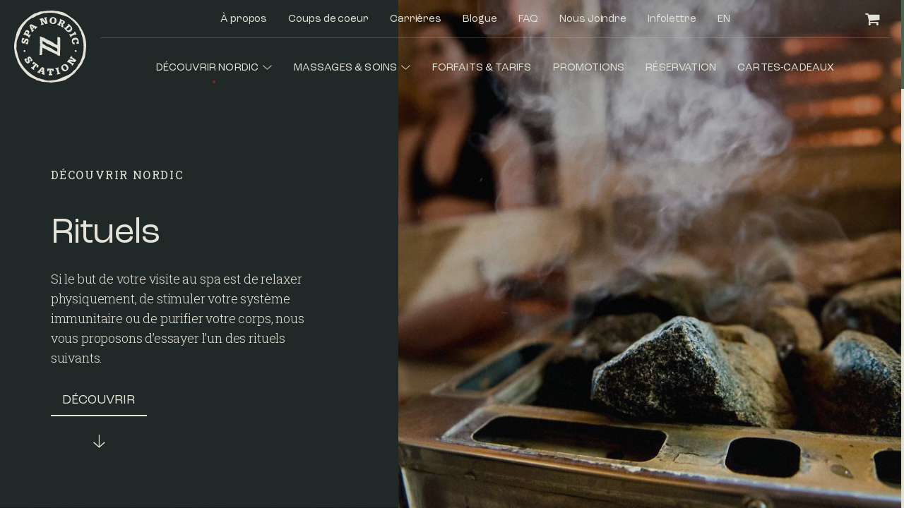

--- FILE ---
content_type: text/html; charset=utf-8
request_url: https://www.spanordicstation.com/fr/rituels
body_size: 23248
content:
<!doctype html>
<html lang="fr" >
	<head>
		
<meta charset="utf-8">
<meta name="viewport" content="width=device-width,initial-scale=1"/>
<meta http-equiv="X-UA-Compatible" content="IE=Edge"/>

<link rel="apple-touch-icon" sizes="180x180" href="/assets/favicons/apple-touch-icon.png">
<link rel="icon" type="image/png" sizes="32x32" href="/assets/favicons/favicon-32x32.png">
<link rel="icon" type="image/png" sizes="16x16" href="/assets/favicons/favicon-16x16.png">
<link rel="manifest" href="/assets/favicons/site.webmanifest">
<link rel="mask-icon" href="/assets/favicons/safari-pinned-tab.svg" color="#5bbad5">

<script src='https://libs.na.bambora.com/customcheckout/1/customcheckout.js'></script>

<!-- Start cookieyes banner -->
<script id="cookieyes" type="text/javascript" src="https://cdn-cookieyes.com/client_data/e5efeb9d28b01b2842fa7d56/script.js"></script>
<!-- End cookieyes banner -->

<!-- Google Tag Manager -->
<script>(function(w,d,s,l,i){w[l]=w[l]||[];w[l].push({'gtm.start':
new Date().getTime(),event:'gtm.js'});var f=d.getElementsByTagName(s)[0],
j=d.createElement(s),dl=l!='dataLayer'?'&l='+l:'';j.async=true;j.src=
'https://www.googletagmanager.com/gtm.js?id='+i+dl;f.parentNode.insertBefore(j,f);
})(window,document,'script','dataLayer','GTM-5332ZKZ');</script>
<!-- End Google Tag Manager -->

<link rel="stylesheet" href="/assets/built/css/index.20260105165109.css">


				<link rel="alternate" hreflang="en" href="https://www.spanordicstation.com/en/rituals" />
	<link rel="alternate" hreflang="fr" href="https://www.spanordicstation.com/fr/rituels" />

<script>
	document.querySelector('html').classList.add('has-js');

	(function(ns){
		ns.lang = 'fr';
		ns.homeLink = '//www.spanordicstation.com/';
		ns.bookingLink = 'https://www.spanordicstation.com/fr/reservation';
		ns.checkoutLink = 'https://www.spanordicstation.com/fr/caisse';
		ns.checkout_reCAPTCHA_siteKey = '6LeNsa0pAAAAAK_MFbrnXiklIg5anrfHfEBkGWod';
		ns.tx = {
			newsletterUserExists: 'Vous êtes déjà inscrit à l&#039;infolettre.',
			newsletterUserAdded: 'Merci de vous être inscrit à l’infolettre',
			newsletterGenericError: 'Une erreur est survenue. Veuillez réessayer.',
		};
	})(window.Nordic = window.Nordic || {});
</script>


<!-- Start Google reCAPTCHA -->
<script src="https://www.google.com/recaptcha/api.js" async defer></script>
<!-- End Google reCAPTCHA -->

		
	

<meta name="fb:app_id" content="" />
<meta name="description" content="Si le but de votre visite au spa est de relaxer physiquement, de stimuler votre système immunitaire ou de purifier votre corps, nous vous proposons d’essayer l’un des rituels suivants." />

<meta property="og:site_name" content="nordic" />
<meta property="og:type" content="website" />

<meta property="og:description" content="Si le but de votre visite au spa est de relaxer physiquement, de stimuler votre système immunitaire ou de purifier votre corps, nous vous proposons d’essayer l’un des rituels suivants." />
<meta property="og:url" content="https://www.spanordicstation.com/fr/rituels" />
<meta property="og:title" content="Rituels | Spa Nordic Station" />
<meta property="og:image" content="" />
<meta property="og:image:width" content="1200" />
<meta property="og:image:height" content="630" />




<title>Rituels | Spa Nordic Station</title>
<link rel="canonical" href="https://www.spanordicstation.com/fr/rituels" />

	</head>
	<body class="">
		<!-- Google Tag Manager (noscript) -->
		<noscript><iframe src="https://www.googletagmanager.com/ns.html?id=GTM-5332ZKZ"
		height="0" width="0" style="display:none;visibility:hidden"></iframe></noscript>
		<!-- End Google Tag Manager (noscript) -->
		<div class="wiper" data-wiper>
			<!-- anything related to page transitions here -->
		</div>
		
		<div data-main data-scrollbar data-barba="wrapper">
							

<div class="menu-wrapper traditional-menu" data-menu-container>
	<nav class="menu" aria-label="Main" data-menu>
		<div class="logo-wrapper">
			<a class="logo" href="/fr">
				<svg class="logo-full" viewBox="0 0 102 103" width="102" height="103" xmlns="http://www.w3.org/2000/svg"><path d="M32.082 94.806c-.126-.083-.26-.151-.38-.248-.078-.083-.618-.328-1.374-.657C20.527 88.617 12.521 80.7 7.921 71.017c-.035-.164-.227-.729-.577-1.715-.998-2.45-2.17-5.925-2.289-7.142-.038-.329-.127-.87-.25-1.237-.026-.026-.02-.142-.031-.177-.013-.243-.85-2.468-.705-3.204-1.507-2.114-.467-7.357-.502-7.491-1.295-8.387 4.485-15.323 5.975-22.205.214-.287.356-.361.558-.514.462-.414 1.25-3.202 1.677-3.592 1.76-2.332 3.363-4.535 5.344-6.71.016-.069.053-.141.08-.212.204-.227 1.114-1.48 2.025-2.194.317-.202.355-.022 1.315-.968 1.571-1.107 3.306-2.213 4.346-3.155-.19.072 2.51-.568 2.309-.49 2.006-.782 4.11-3.225 6.908-3.551.406.01 6.159-2.574 8.075-2.846a.49.49 0 0 0 .143-.022c2.754.064 6-.656 8.499-.598 6.821-.082 12.114 1.6 18.029 3.625.323.178 2.19.78 2.133.731 1.31.45 2.66.906 4.073 1.357.195.114.299.204.538.248.638.387 1.377.837 1.573.969 2.608 1.727 5.004 3.79 7.226 6.03.245.344.636.631.787.803.839.88 1.655 1.781 2.444 2.701.058.152.216.312.441.528.309.367.853.756.92.839-.008-.01.28.197.43.37.221.357.921 1.244 1.125 1.435.046.052.105.106.085.081.267.258.518.907.54.958.053.119.125.152-.294.113.468.261.994 1.01 1.497 1.89.145.413.234.952-.252.586.513 1.696 1.228 2.007 1.395 2.326 1.404 1.148 1.217 2.68 1.58 3.966 4.096 11.514 4.53 23.913.637 34.928-.089.14-.354.675-.802 1.624-1.005 4.135-3.44 6.8-3.416 6.671-.491.269-1.01 1.548-1.027 1.58-.163.183-.086 1.944-1.532 2.387-.425 2.563-4.855 5.533-4.926 5.652-4.904 6.723-13.646 7.622-19.55 11.257-.11.068-4.103 1.357-4.84 1.52-.357.048-3.502.503-5.152.686-.4.007-.921.07-1.272.132-.29.025-.588.04-.882.06h-.003c-1.175.093-3.236.447-4.742.236-.35-.031-.574-.02-.77-.119-1.145-.188-1.786-.33-2.896-.524.075.013-.419-.086-.343-.074-1.05-.814-2.971-1.12-4.692-1.414-.127-.082-.254-.158-.376-.245-1.007-.314-1.753-.562-3.108-.844-.277-.092-.344-.082-.429-.098a15.174 15.174 0 0 1-.603-.148c-.395-.159-.6-.302-.876-.276-.208-.077-.41-.177-.61-.274 0-.025-.495-.31-.799-.461ZM81.736 91.9l.084-.106a41.858 41.858 0 0 0 2.901-2.48c.085.045.107.022.33-.096.447-.363.15-.162.597-.525.23-.32.412-.578.56-.793.263-.255.53-.509.79-.768.026-.089.07-.183.112-.276.011-.03.017-.069.034-.085.124-.25.3-.52.513-.805.19-.198.31-.369.207-.267.577-.72 1.355-1.53 2.176-2.388.01-.008.011-.01.025-.019-.006.004-.011.008-.017.01.159-.165.517-.356.631-.663.456-.486.91-.978 1.328-1.472l-.078.26.079-.26c.643-.761 1.202-1.85 1.12-1.842.805-.922 1.312-1.781 2.238-2.578.735-1.211 1.803-4.502 3.275-6.959 2.057-2.325 3.075-13.756 3.279-17.852.146-2.136.091-4.534-.158-7.014a22.445 22.445 0 0 0-.318-2.49c-.575-3.75-1.608-7.553-3.135-10.84-.066-.201-.21-.486-.406-.83-.671-1.328-1.07-2.55-1.914-3.638-.753-1.363-1.124-2.285-1.689-3.485.02.055-.396-.293-.92-.835-.567-1.01-2.09-3.244-2.109-3.253-2.298-3.159-5.256-6.276-7.622-7.785.007-.024-.672-.58-1.132-.954-.382-.225-.973-.47-1.448-.73-.207-.162-.973-1.055-1.256-1.244-.51-.091-.543-.233-1.431-.821-4.388-3.309-9.136-6.404-13.463-6.43-.4-.241-.456-.272-.669-.445.085-.057-4.653-.548-4.204-.435-2.613-.533-5.088-.654-7.762-.685.1-.002-.815-.02-1.11-.022-.28.15-.667.254-1.118.328C49.25.33 49.025.272 48.2.309c.744-.311-1.072-.222-3.167.269-1.558.053-3.116.173-4.33.56l.634.036c-1.22.082-2.439.074-3.657-.02-1.923.387-4.236 1.853-7.22 2.599-3.094.187-11.873 7.546-14.905 10.297C9.801 19.087 3.45 28.217 2.486 36.112c-.037.307-.802 3.603-.964 4.122-.356 1.126-.913 3.69-.898 3.805a40.65 40.65 0 0 0-.36 2.545c-.06.006-.088.394-.043.393-.332 3.213-.307 6.464.188 8.691a.693.693 0 0 0 .001.154l-.002-.005a44.423 44.423 0 0 0 .13 1.332c.204.793.73 1.564.371 1.923-.05.05-.39-.205-.368-.07.07.334.14.31.21.645.352.507.851 2.77.851 2.77.232.687.116.896.157 1.028.127.671.326.76.46.917v.004c.128 1.206.536 1.626.87 2.385.284.968 1.063 3.017 1.457 3.934.073.469.125.975.24 1.256-.016-.028-.032-.052-.045-.08.015.032.029.054.045.082 1.606 3.952 4.003 7.693 6.73 11.135.055.079.2.26.163.229.134.159.269.318.402.478.274.333.499.773.879 1.057.438.516.88 1.027 1.326 1.528-.011.014-.023.023-.035.046.174.2.387.392.602.581a97.14 97.14 0 0 0 3.438 3.586c3.587 3.598 8.7 5.586 13.18 7.49-1.992.347 2.155 1.049 3.982 1.47.007.003.013.007.021.009l-.008-.006c.194.044.37.087.499.126 1.639.455 2.563.86 3.871 1.331-.133-.067 7.167.457 8.524.553a.365.365 0 0 0 .107-.078c.014.045 1.154.176 1.87.276.295.062.957.19 1.004.141.793.117 1.337.212 1.383.199 6.985-1.37 18.447-1.391 23.437-6.336.24-.088.513-.13.785-.16-.02.1 3.679-2.915 3.278-2.67a29.056 29.056 0 0 0 1.596-1.134l-.084.106Z"/><path d="M40.486 47.263c-.19-1.283-.357-3.133-.225-4.496.281-.05.663.48.618.35.495.727.838.822 1.606 1.122 1.61.623 2.6 1.72 3.959 2.567 1.495.933 2.787 1.006 4.37 1.812-.298.154 1.891.812 2.47 1.466-.24-.417 2.19 1.344 2.757.803-.075.223 1.721.967 1.035 1.019 1.488.16 2.035.893 3.517 1.702 1.507.822.148 3.266.796 3.542-.418.038-.17 1.064.042 1.465-.516-.535-1.495-.917-2.555-1.399-.27-.01-1.255-.446-1.823-.974-.18.013-1.335-.424-1.125-.323.074.001-.668-.877-1.28-1.114-.124-.727-5.232-2.749-6.506-3.349-1.178-.554-2.495-.964-3.523-1.735-.476-.356-3.137-2.303-3.399-2.38-.007.155-.114.125-.121.28-.454-.301-.361-.408-.613-.358Zm.962-3.607v-.01c.132.162.085.097 0 .01Zm23.768 7.585c.106-.198-.008-3.777.114-5.306.126-.168-.07-3.811.046-5.464.136-1.928-.415-2.706-2.023-2.843-1.068-.119-1.173.086-2.258.095.015 2.12.335 4.314.35 6.294-.252-.167.094 1.995-.184 2.827.035-.06.055 1.485.267 2.34-.736-.487-1.699-.833-2.512-1.224-.275.038-1.274-.498-1.822-1.027-.222.004-1.25-.85-1.13-.712.074.003-.191.015-.638-.653-.618-.642-2.057-1.146-2.671-1.401-.107-.734-3.196-1.644-4.465-2.28-1.172-.587-2.497-1.031-3.524-1.837-1.27-.996-1.893-1.43-3.798-2.024.306.46-1.207-.262-1.164-.172.262-.188-2.014-1.074-3.085-1.407-.105 1.557-.202 2.132-.246 3.69.103-.06.149.085.25.024-.008.19-.018.378-.027.567-.174.185-.02.871-.18.759-.049-.131.001 1.192.058 1.577-.004.194.063.372.256.347-.552.598-.301 3.982-.05 4.273-.24.32.036.814-.138 2.378-.551 3.914.059 8.367-.704 12.97.133.03.11.06.4.09.202-.104 2.919-.183 2.997-.387-.168-.102-.012-.184-.34-.503.316.007.502-.018.816-.012.066-3.079.133-6.87.199-9.95.087.054.09.11.273.321.365.423 2.534 1.275 3.103 1.58-.007-.12-.015-.08-.023-.2.163.092.33.204.492.296.088.236 1.905 1.046 2.12 1.083.209.13.33.166.305-.124.282.76 3.493 2.21 3.772 1.927-.353.357 1.468 1.041 2.047 1.174 2.926 2.012 6.784 2.362 9.75 5.269.185-.015.48.219.558-.143.22.285 1.422 1.316 1.823.951-.25-.38.028-.04-.176-.686l.827.433c.049-2.214.096-4.072.145-6.286.034-1.607.603-5.277.19-6.624ZM16.14 57.25c0 .752-.613 1.363-1.371 1.363-.756 0-1.37-.61-1.37-1.364 0-.755.614-1.366 1.37-1.366.758 0 1.371.611 1.371 1.366M88.6 57.25c0 .752-.613 1.363-1.369 1.363-.758 0-1.37-.61-1.37-1.364 0-.755.612-1.366 1.37-1.366.756 0 1.37.611 1.37 1.366M16.597 45.072c.48.081.868.074 1.16-.022.439-.141.714-.515.823-1.121.067-.363.06-.684-.023-.965-.101-.349-.328-.556-.679-.622a.734.734 0 0 0-.583.11c-.138.102-.346.387-.624.856l-1.11 1.892c-.41.69-.898 1.144-1.464 1.357-.36.134-.786.154-1.279.06-.975-.183-1.646-.645-2.01-1.387-.31-.62-.382-1.38-.22-2.278.138-.752 1.017-4.29 1.017-4.29l2.867.54-.378 2.077a2.026 2.026 0 0 0-.768-.014c-.51.105-.833.53-.968 1.272-.07.385-.063.698.022.938.097.293.29.466.58.52.243.046.45-.02.62-.198.12-.128.305-.411.554-.85L15 41.45c.519-.91 1.046-1.473 1.582-1.693.421-.172.916-.205 1.484-.098.958.181 1.626.616 2.006 1.305.371.678.464 1.529.278 2.55-.133.735-1.03 4.376-1.03 4.376l-3.128-.588.406-2.23M18.626 33.026l.321-.591c.21-.387.322-.707.336-.96.022-.438-.253-.813-.824-1.125-.314-.171-.604-.237-.872-.2-.239.034-.438.13-.596.29a2.6 2.6 0 0 0-.406.576l-.376.692 2.417 1.318Zm1.404.766 1.542.841.594-1.094 1.38.753-2.29 4.22-1.38-.753.433-.8-5.364-2.924-.433.799-1.38-.754 2.557-4.711c.48-.884 1.084-1.445 1.81-1.684.765-.246 1.554-.149 2.363.293.417.227.761.514 1.032.862.272.348.44.716.508 1.105.076.456.038.9-.116 1.334a8.43 8.43 0 0 1-.548 1.212l-.708 1.301ZM25.47 24.853l1.463-1.384-2.836-1.525 1.373 2.91Zm-1.46-5.6 7.491 3.487.402-.38 1.084 1.14-3.172 3-1.084-1.14.75-.708-1.038-.513-2.387 2.259.459 1.06.753-.714 1.084 1.14-2.878 2.721-1.083-1.139.41-.389-3.06-7.675 2.27-2.148Z"/><polyline points="44.3087292 19.1424706 39.6401042 13.7964706 40.8067292 18.3882353 41.7318125 18.1612941 42.1175 19.6807059 38.2135208 20.64 37.8285417 19.1202353 38.7139583 18.9028235 37.215125 13.0002353 36.3300625 13.218 35.9440208 11.6985882 40.2737083 10.6344706 44.5970208 15.7450588 43.50725 11.4547059 42.5885417 11.6802353 42.2028542 10.1604706 46.106125 9.20082353 46.4925208 10.7209412 45.6000208 10.9401176 47.4845417 18.3621176 44.3087292 19.1424706"/><path d="M55.51 10.879a1.983 1.983 0 0 0-1.398.352c-.4.278-.696.723-.89 1.338-.12.38-.214.857-.28 1.433-.102.888-.065 1.579.11 2.07.292.82.849 1.278 1.67 1.378.605.074 1.112-.055 1.524-.385.304-.239.542-.563.715-.973.171-.408.295-.937.369-1.584.117-1.018.07-1.802-.14-2.353a1.943 1.943 0 0 0-.646-.869 2.092 2.092 0 0 0-1.034-.407Zm.234-1.507c.82.1 1.548.326 2.183.677.635.35 1.14.807 1.517 1.369.59.877.81 1.97.66 3.278-.178 1.558-.765 2.709-1.76 3.452-.97.729-2.222 1-3.755.813-1.668-.202-2.89-.858-3.668-1.966-.637-.906-.878-2.037-.722-3.394.16-1.398.65-2.463 1.465-3.197.998-.897 2.358-1.24 4.08-1.032ZM66.508 16.749l.763.386c.516.261.96.31 1.332.146.26-.114.46-.31.599-.587.335-.664.092-1.205-.727-1.62l-.896-.453-1.071 2.128Zm-.704 1.4-.95 1.887.896.454-.702 1.395-3.983-2.017.701-1.394.818.413 2.725-5.416-.818-.413.702-1.395 4.82 2.44c.738.374 1.254.768 1.546 1.183.506.724.534 1.537.08 2.439-.381.757-.939 1.166-1.673 1.226-.333.028-.782-.066-1.348-.281l-.042.084c.37.181.654.416.854.703.171.253.22.667.142 1.241l-.238 1.606.733.372-.702 1.394-2.76-1.397.434-2.948c.047-.314.031-.56-.046-.74-.09-.201-.284-.377-.578-.526l-.61-.31ZM78.572 22.33l-4.43 4.14.386.41c.648.69 1.227 1.083 1.738 1.181.81.154 1.674-.2 2.596-1.06.704-.659 1.107-1.302 1.208-1.928a1.77 1.77 0 0 0-.175-1.119c-.163-.318-.418-.661-.765-1.03l-.558-.593Zm-1.313-3.676 3.62 3.852c1.03 1.094 1.522 2.199 1.482 3.314-.04 1.183-.595 2.274-1.663 3.272-.964.9-1.992 1.366-3.084 1.396-.715.018-1.352-.139-1.91-.471-.565-.339-1.15-.83-1.754-1.473l-3.402-3.619 1.14-1.065.628.667 4.43-4.14-.626-.667 1.14-1.066Z"/><polyline points="81.1080625 36.3688235 81.5780417 37.2924706 80.1808542 37.9934118 78.0307083 33.7722353 79.4289583 33.072 79.8989375 33.9956471 85.3258333 31.2748235 84.8558542 30.3508235 86.2530417 29.6505882 88.4031875 33.8710588 87.006 34.572 86.5349583 33.6476471 81.1080625 36.3688235"/><path d="M85.92 47.886c-.626.087-1.187.048-1.684-.119-.6-.201-1.118-.603-1.555-1.203-.443-.609-.752-1.355-.928-2.24-.29-1.454-.13-2.687.48-3.7.302-.488.7-.886 1.194-1.191a6.352 6.352 0 0 1 2.17-.829c1.347-.258 2.505-.149 3.472.327 1.089.535 1.773 1.5 2.05 2.892.185.924.734 4.851.734 4.851l-3.356.642-.467-2.347c.437-.102.791-.264 1.06-.485.236-.192.4-.435.494-.728.093-.293.106-.609.04-.944-.142-.708-.556-1.182-1.242-1.422-.612-.218-1.412-.233-2.397-.044-.889.17-1.56.457-2.012.86-.538.475-.736 1.07-.593 1.787.126.636.474 1.054 1.042 1.253.286.101.614.126.985.073l.512 2.567M18.239 69.423c-.407.273-.683.546-.829.82-.22.409-.158.875.185 1.4.205.314.436.547.692.698.316.187.626.183.926-.01a.735.735 0 0 0 .348-.486c.029-.171-.02-.527-.145-1.067l-.515-2.167c-.185-.795-.146-1.469.117-2.02.167-.347.462-.657.884-.93.837-.54 1.647-.663 2.43-.368.658.245 1.24.757 1.748 1.535.426.65 2.258 3.877 2.258 3.877l-2.46 1.588-1.175-1.799c.247-.16.436-.333.568-.522.297-.43.236-.968-.185-1.612-.217-.333-.441-.559-.67-.678-.276-.148-.537-.143-.785.017a.642.642 0 0 0-.312.577c.003.178.066.515.19 1.012l.418 1.708c.258 1.031.269 1.814.033 2.347-.186.42-.522.787-1.009 1.1-.822.532-1.611.673-2.367.426-.745-.244-1.405-.809-1.983-1.693-.416-.636-2.307-3.952-2.307-3.952l2.683-1.732 1.262 1.93"/><polyline points="31.5335833 77.4557647 27.7535625 82.2638824 28.6928125 83.0032941 27.7195625 84.2414118 23.721375 81.0917647 24.694625 79.8536471 25.6335208 80.5934118 29.4128333 75.7852941 28.4633125 75.0370588 27.367875 76.4297647 25.6738958 75.0949412 27.7425833 72.4644706 35.1556458 78.3045882 33.0880208 80.9357647 31.3933333 79.6005882 32.4884167 78.2082353 31.5335833 77.4557647"/><path d="m38.044 84.947 1.937.675.022-3.238-1.96 2.563Zm4.332-3.874.427 8.304.531.185-.508 1.494-4.197-1.463.508-1.494.992.346-.033-1.163-3.16-1.102-.733.897.998.348-.508 1.493-3.809-1.328.508-1.493.544.19 5.436-6.261 3.004 1.047Z"/><polyline points="52.7580833 83.9470588 52.7825208 90.0903529 53.972875 90.0981176 53.9781875 91.6796471 48.9114792 91.6471765 48.90475 90.0656471 50.0943958 90.0730588 50.0703125 83.9297647 48.8665 83.922 48.8742917 85.7011765 46.7269792 85.6877647 46.7135208 82.3263529 56.1095625 82.3870588 56.1230208 85.7484706 53.9753542 85.7343529 53.968625 83.9548235 52.7580833 83.9470588"/><polyline points="64.08575 88.128 65.086625 87.8364706 65.5452708 89.3551765 60.9690833 90.6882353 60.5115 89.1695294 61.5130833 88.878 59.7330417 82.9785882 58.7314583 83.2711765 58.2735208 81.7517647 62.8486458 80.4187059 63.3072917 81.9374118 62.3053542 82.2292941 64.08575 88.128"/><path d="M69.953 78.163c-.42.278-.699.673-.835 1.186-.123.476-.057 1.015.2 1.618.156.373.4.805.728 1.294.505.756.987 1.267 1.444 1.534.762.444 1.489.436 2.18-.022.511-.338.815-.769.911-1.293.076-.384.044-.791-.093-1.22-.138-.43-.391-.92-.76-1.47-.58-.866-1.131-1.444-1.653-1.734a1.964 1.964 0 0 0-1.065-.252c-.372.02-.725.139-1.057.36Zm-.812-1.32c.692-.459 1.396-.76 2.112-.902a4.304 4.304 0 0 1 2.057.072c1.028.295 1.914 1 2.66 2.112.887 1.324 1.196 2.6.925 3.825-.261 1.198-1.039 2.226-2.331 3.082-1.407.931-2.771 1.222-4.093.87-1.082-.287-2.01-1.007-2.783-2.161-.796-1.189-1.124-2.334-.983-3.435.172-1.347.984-2.502 2.436-3.464Z"/><polyline points="86.1974375 72.9991765 79.1045417 72.0187059 83.0581042 74.754 83.6013958 73.9644706 84.9093333 74.8694118 82.6164583 78.2011765 81.3074583 77.2962353 81.8280833 76.5398824 76.7465 73.0242353 76.2262292 73.7802353 74.9179375 72.8749412 77.4622708 69.1792941 84.1376042 70.2102353 80.444 67.6542353 79.9035417 68.4381176 78.5948958 67.5328235 80.8891875 64.2014118 82.1978333 65.1067059 81.6729583 65.8683529 88.0631875 70.2892941 86.1974375 72.9991765"/></svg>

<svg class="logo-small" width="30" height="29" viewBox="0 0 31 29" xmlns="http://www.w3.org/2000/svg"><path d="M4.641 10.862c-.193-1.288-.364-3.146-.23-4.515.288-.051.677.483.632.352.505.73.855.825 1.638 1.126 1.643.626 2.654 1.727 4.04 2.578 1.527.937 2.845 1.01 4.461 1.82-.305.154 1.93.815 2.52 1.472-.244-.42 2.236 1.35 2.814.807-.076.223 1.757.97 1.057 1.022 1.518.161 2.076.897 3.589 1.71 1.538.825.15 3.279.812 3.556-.426.039-.173 1.069.043 1.472-.527-.538-1.526-.92-2.608-1.405-.275-.01-1.28-.448-1.86-.978-.185.013-1.363-.426-1.149-.325.076.001-.681-.88-1.306-1.118-.126-.73-5.339-2.761-6.64-3.363-1.201-.557-2.545-.968-3.595-1.743-.485-.357-3.2-2.313-3.468-2.39-.007.156-.117.126-.124.282-.463-.303-.369-.41-.626-.36Zm.982-3.623V7.23c.135.162.087.097 0 .01Zm24.257 7.618c.108-.199-.008-3.793.116-5.329.13-.169-.07-3.827.047-5.487.139-1.936-.423-2.717-2.064-2.855-1.09-.12-1.197.086-2.305.096.016 2.129.342 4.331.357 6.32-.257-.167.096 2.003-.188 2.84.037-.061.057 1.49.273 2.349-.751-.49-1.734-.837-2.564-1.229-.28.037-1.3-.5-1.86-1.032-.225.004-1.275-.854-1.152-.714.075.002-.195.014-.651-.656-.63-.645-2.1-1.151-2.727-1.408-.109-.736-3.262-1.65-4.557-2.289-1.195-.59-2.547-1.035-3.596-1.844-1.296-1-1.932-1.437-3.876-2.033.313.462-1.232-.263-1.187-.173C4.213 1.223 1.89.335.796 0 .69 1.563.592 2.14.547 3.706c.105-.06.152.085.256.024l-.029.569c-.177.186-.02.875-.183.762C.54 4.93.59 6.26.65 6.645c-.005.194.063.373.26.349-.563.6-.307 3.998-.05 4.291-.246.321.036.817-.141 2.388-.563 3.93.06 8.402-.719 13.024.136.03.113.061.41.09.204-.103 2.977-.183 3.057-.388-.172-.102-.013-.184-.347-.505.322.007.512-.018.833-.012.067-3.092.136-6.9.203-9.991.089.053.092.11.278.322.373.424 2.586 1.28 3.167 1.586-.007-.12-.016-.081-.023-.201.166.093.336.205.501.298.09.236 1.945 1.05 2.165 1.087.213.13.337.166.31-.125.288.763 3.565 2.22 3.85 1.936-.36.358 1.498 1.045 2.09 1.179 2.986 2.02 6.923 2.371 9.95 5.29.189-.014.49.22.569-.143.225.286 1.451 1.322 1.86.955-.254-.38.029-.041-.18-.69l.845.436c.05-2.224.098-4.089.148-6.312.034-1.614.615-5.3.194-6.652Z" /></svg>				<span class="sr-only">Retour à la page d&#039;accueil</span>
			</a>
		</div>
		<div class="menu-burger-wrapper">
			<div class="menu-item menu-cart bar-main-menu-cart" data-cart-icon-mobile></div>
			<button class="menu-burger-btn" data-menu-btn>
				<span class="sr-only" data-mobile-menu-text></span>
			</button>
		</div>
		<div class="scroll-ctn">
			<div class="main-menu-wrapper" data-main-menus-wrapper>
				<ul class="main-menu" data-main-menu>
					
										
		
		
	
				
			
	<li class="menu-item active " data-has-submenu style="--children-count:4">
		<button
										target="_self"
									class=" menu-link"
			aria-expanded=false
			data-submenu-trigger
			data-menu-link
		>
			<span class="menu-link-wrapper">
				Découvrir Nordic
									<i class="icon-arrow-open-down" aria-hidden="true"></i>
							</span>
		</button>

					<div class="submenu-wrapper  submenu-fullsize" data-submenu>
				<div class="submenu-section-title">
					<span class="title-4">Découvrir Nordic</span>
					<a 
						href="https://www.spanordicstation.com/fr/decouvrir-nordic" 
						class="button-primary"
						 target="_self" 											>Explorer</a>
				</div>
				<ul class="submenu">
					
										
		
		
	
				
			
	<li class="submenu-item  "  style="--children-count:0">
		<a
							href="https://www.spanordicstation.com/fr/cycle-thermal"
										target="_self"
									class=" submenu-link"
			
			
			data-menu-link
		>
			<span class="submenu-link-wrapper">
				Cycle Thermal
							</span>
		</a>

		
					<div class="img-wrapper">
				<img  class="" alt="" srcset="https://spa-nordic-station.s3.us-east-2.amazonaws.com/uploads/img-tiny/menu-cycle-9f9d48.jpg 1616w, https://spa-nordic-station.s3.us-east-2.amazonaws.com/uploads/img-tiny/80prc/menu-cycle-9f9d48.jpg 1293w, https://spa-nordic-station.s3.us-east-2.amazonaws.com/uploads/img-tiny/60prc/menu-cycle-9f9d48.jpg 970w, https://spa-nordic-station.s3.us-east-2.amazonaws.com/uploads/img-tiny/40prc/menu-cycle-9f9d48.jpg 647w, https://spa-nordic-station.s3.us-east-2.amazonaws.com/uploads/img-tiny/20prc/menu-cycle-9f9d48.jpg 324w" sizes="(max-width: 1616px) 100vw, 1616px" width='1616' height='984' data-w="1616" data-h="984" data-r="1.6422764227642" src="https://spa-nordic-station.s3.us-east-2.amazonaws.com/uploads/img-tiny/menu-cycle-9f9d48.jpg" loading="lazy" width="1616" height="984"/>
			</div>
			</li>
										
		
		
	
				
			
	<li class="submenu-item active last-item"  style="--children-count:0">
		<a
							href="https://www.spanordicstation.com/fr/rituels"
										target="_self"
									class=" submenu-link"
			
			
			data-menu-link
		>
			<span class="submenu-link-wrapper">
				Rituels
							</span>
		</a>

		
					<div class="img-wrapper">
				<img  class="" alt="" srcset="https://spa-nordic-station.s3.us-east-2.amazonaws.com/uploads/img-tiny/menu-rituels-9dba63.jpg 1616w, https://spa-nordic-station.s3.us-east-2.amazonaws.com/uploads/img-tiny/80prc/menu-rituels-9dba63.jpg 1293w, https://spa-nordic-station.s3.us-east-2.amazonaws.com/uploads/img-tiny/60prc/menu-rituels-9dba63.jpg 970w, https://spa-nordic-station.s3.us-east-2.amazonaws.com/uploads/img-tiny/40prc/menu-rituels-9dba63.jpg 647w, https://spa-nordic-station.s3.us-east-2.amazonaws.com/uploads/img-tiny/20prc/menu-rituels-9dba63.jpg 324w" sizes="(max-width: 1616px) 100vw, 1616px" width='1616' height='984' data-w="1616" data-h="984" data-r="1.6422764227642" src="https://spa-nordic-station.s3.us-east-2.amazonaws.com/uploads/img-tiny/menu-rituels-9dba63.jpg" loading="lazy" width="1616" height="984"/>
			</div>
			</li>
										
		
		
	
				
			
	<li class="submenu-item  "  style="--children-count:0">
		<a
							href="https://www.spanordicstation.com/fr/installations"
										target="_self"
									class=" submenu-link"
			
			
			data-menu-link
		>
			<span class="submenu-link-wrapper">
				Installations
							</span>
		</a>

		
					<div class="img-wrapper">
				<img  class="" alt="" srcset="https://spa-nordic-station.s3.us-east-2.amazonaws.com/uploads/img-tiny/menu-installations-eff313.jpg 1616w, https://spa-nordic-station.s3.us-east-2.amazonaws.com/uploads/img-tiny/80prc/menu-installations-eff313.jpg 1293w, https://spa-nordic-station.s3.us-east-2.amazonaws.com/uploads/img-tiny/60prc/menu-installations-eff313.jpg 970w, https://spa-nordic-station.s3.us-east-2.amazonaws.com/uploads/img-tiny/40prc/menu-installations-eff313.jpg 647w, https://spa-nordic-station.s3.us-east-2.amazonaws.com/uploads/img-tiny/20prc/menu-installations-eff313.jpg 324w" sizes="(max-width: 1616px) 100vw, 1616px" width='1616' height='984' data-w="1616" data-h="984" data-r="1.6422764227642" src="https://spa-nordic-station.s3.us-east-2.amazonaws.com/uploads/img-tiny/menu-installations-eff313.jpg" loading="lazy" width="1616" height="984"/>
			</div>
			</li>
										
		
		
	
				
			
	<li class="submenu-item  "  style="--children-count:0">
		<a
							href="https://www.spanordicstation.com/fr/comment-preparer-votre-visite"
										target="_self"
									class=" submenu-link"
			
			
			data-menu-link
		>
			<span class="submenu-link-wrapper">
				Comment se préparer
							</span>
		</a>

		
					<div class="img-wrapper">
				<img  class="" alt="" srcset="https://spa-nordic-station.s3.us-east-2.amazonaws.com/uploads/img-tiny/menu-comment-6a5ea7.jpg 1616w, https://spa-nordic-station.s3.us-east-2.amazonaws.com/uploads/img-tiny/80prc/menu-comment-6a5ea7.jpg 1293w, https://spa-nordic-station.s3.us-east-2.amazonaws.com/uploads/img-tiny/60prc/menu-comment-6a5ea7.jpg 970w, https://spa-nordic-station.s3.us-east-2.amazonaws.com/uploads/img-tiny/40prc/menu-comment-6a5ea7.jpg 647w, https://spa-nordic-station.s3.us-east-2.amazonaws.com/uploads/img-tiny/20prc/menu-comment-6a5ea7.jpg 324w" sizes="(max-width: 1616px) 100vw, 1616px" width='1616' height='984' data-w="1616" data-h="984" data-r="1.6422764227642" src="https://spa-nordic-station.s3.us-east-2.amazonaws.com/uploads/img-tiny/menu-comment-6a5ea7.jpg" loading="lazy" width="1616" height="984"/>
			</div>
			</li>

				</ul>
			</div>
		
			</li>
										
		
		
	
				
			
	<li class="menu-item  " data-has-submenu style="--children-count:16">
		<button
										target="_self"
									class=" menu-link"
			aria-expanded=false
			data-submenu-trigger
			data-menu-link
		>
			<span class="menu-link-wrapper">
				Massages &amp; Soins
									<i class="icon-arrow-open-down" aria-hidden="true"></i>
							</span>
		</button>

					<div class="submenu-wrapper  submenu-fullsize submenu-two-col" data-submenu>
				<div class="submenu-section-title">
					<span class="title-4">Massages &amp; Soins</span>
					<a 
						href="https://www.spanordicstation.com/fr/massages-soins" 
						class="button-primary"
						 target="_self" 											>Explorer</a>
				</div>
				<ul class="submenu">
					
										
		
		
	
				
			
	<li class="submenu-item  "  style="--children-count:0">
		<a
							href="https://www.spanordicstation.com/fr/massage-californien"
										target="_self"
									class=" submenu-link"
			
			
			data-menu-link
		>
			<span class="submenu-link-wrapper">
				Massage californien
							</span>
		</a>

		
			</li>
										
		
		
	
				
			
	<li class="submenu-item  "  style="--children-count:0">
		<a
							href="https://www.spanordicstation.com/fr/drainage-lymphatique"
										target="_self"
									class=" submenu-link"
			
			
			data-menu-link
		>
			<span class="submenu-link-wrapper">
				Drainage lymphatique
							</span>
		</a>

		
			</li>
										
		
		
	
				
			
	<li class="submenu-item  "  style="--children-count:0">
		<a
							href="https://www.spanordicstation.com/fr/massage-suedois"
										target="_self"
									class=" submenu-link"
			
			
			data-menu-link
		>
			<span class="submenu-link-wrapper">
				Massage suédois
							</span>
		</a>

		
			</li>
										
		
		
	
				
			
	<li class="submenu-item  "  style="--children-count:0">
		<a
							href="https://www.spanordicstation.com/fr/massage-musculaire"
										target="_self"
									class=" submenu-link"
			
			
			data-menu-link
		>
			<span class="submenu-link-wrapper">
				Massage musculaire
							</span>
		</a>

		
			</li>
										
		
		
	
				
			
	<li class="submenu-item  "  style="--children-count:0">
		<a
							href="https://www.spanordicstation.com/fr/massage-therapeutique"
										target="_self"
									class=" submenu-link"
			
			
			data-menu-link
		>
			<span class="submenu-link-wrapper">
				Massage thérapeutique
							</span>
		</a>

		
			</li>
										
		
		
	
				
			
	<li class="submenu-item  "  style="--children-count:0">
		<a
							href="https://www.spanordicstation.com/fr/massage-lomi-lomi"
										target="_self"
									class=" submenu-link"
			
			
			data-menu-link
		>
			<span class="submenu-link-wrapper">
				Massage Lomi‑Lomi
							</span>
		</a>

		
			</li>
										
		
		
	
				
			
	<li class="submenu-item  "  style="--children-count:0">
		<a
							href="https://www.spanordicstation.com/fr/massage-aux-huiles-essentielles"
										target="_self"
									class=" submenu-link"
			
			
			data-menu-link
		>
			<span class="submenu-link-wrapper">
				Massage aux huiles essentielles
							</span>
		</a>

		
			</li>
										
		
		
	
				
			
	<li class="submenu-item  last-item"  style="--children-count:0">
		<a
							href="https://www.spanordicstation.com/fr/massage-femme-enceinte"
										target="_self"
									class=" submenu-link"
			
			
			data-menu-link
		>
			<span class="submenu-link-wrapper">
				Massage femme enceinte
							</span>
		</a>

		
			</li>
										
		
		
	
				
			
	<li class="submenu-item  "  style="--children-count:0">
		<a
							href="https://www.spanordicstation.com/fr/reflexologie"
										target="_self"
									class=" submenu-link"
			
			
			data-menu-link
		>
			<span class="submenu-link-wrapper">
				Réflexologie
							</span>
		</a>

		
			</li>
										
		
		
	
				
			
	<li class="submenu-item  "  style="--children-count:0">
		<a
							href="https://www.spanordicstation.com/fr/massage-signature"
										target="_self"
									class=" submenu-link"
			
			
			data-menu-link
		>
			<span class="submenu-link-wrapper">
				Massage signature
							</span>
		</a>

		
			</li>
										
		
		
	
				
			
	<li class="submenu-item  "  style="--children-count:0">
		<a
							href="https://www.spanordicstation.com/fr/massage-detox"
										target="_self"
									class=" submenu-link"
			
			
			data-menu-link
		>
			<span class="submenu-link-wrapper">
				Massage détox
							</span>
		</a>

		
			</li>
										
		
		
	
				
			
	<li class="submenu-item  "  style="--children-count:0">
		<a
							href="https://www.spanordicstation.com/fr/massage-capillaire"
										target="_self"
									class=" submenu-link"
			
			
			data-menu-link
		>
			<span class="submenu-link-wrapper">
				Massage capillaire
							</span>
		</a>

		
			</li>
										
		
		
	
				
			
	<li class="submenu-item  "  style="--children-count:0">
		<a
							href="https://www.spanordicstation.com/fr/duo-agrumes-chocolat"
										target="_self"
									class=" submenu-link"
			
			
			data-menu-link
		>
			<span class="submenu-link-wrapper">
				Duo « Agrumes &amp; Chocolat »
							</span>
		</a>

		
			</li>
										
		
		
	
				
			
	<li class="submenu-item  "  style="--children-count:0">
		<a
							href="https://www.spanordicstation.com/fr/massage-en-nature"
										target="_self"
									class=" submenu-link"
			
			
			data-menu-link
		>
			<span class="submenu-link-wrapper">
				Massage en nature
							</span>
		</a>

		
			</li>
										
		
		
	
				
			
	<li class="submenu-item  "  style="--children-count:0">
		<a
							href="https://www.spanordicstation.com/fr/coup-d-eclat"
										target="_self"
									class=" submenu-link"
			
			
			data-menu-link
		>
			<span class="submenu-link-wrapper">
				Coup d&#039;éclat
							</span>
		</a>

		
			</li>
										
		
		
	
				
			
	<li class="submenu-item  "  style="--children-count:0">
		<a
							href="https://www.spanordicstation.com/fr/gommage-corporel-hydratant"
										target="_self"
									class=" submenu-link"
			
			
			data-menu-link
		>
			<span class="submenu-link-wrapper">
				Gommage corporel hydratant
							</span>
		</a>

		
			</li>

				</ul>
			</div>
		
			</li>
										
		
		
	
				
			
	<li class="menu-item  "  style="--children-count:0">
		<a
							href="https://www.spanordicstation.com/fr/forfaits-tarifs"
										target="_self"
									class=" menu-link"
			
			
			data-menu-link
		>
			<span class="menu-link-wrapper">
				Forfaits &amp; Tarifs
							</span>
		</a>

		
			</li>
										
		
		
	
				
			
	<li class="menu-item  "  style="--children-count:0">
		<a
							href="https://www.spanordicstation.com/fr/promotions"
										target="_self"
									class=" menu-link"
			
			
			data-menu-link
		>
			<span class="menu-link-wrapper">
				Promotions
							</span>
		</a>

		
			</li>
										
		
		
	
				
			
	<li class="menu-item  "  style="--children-count:0">
		<a
							href="https://www.spanordicstation.com/fr/reservation"
										target="_self"
									class=" menu-link"
			
			
			data-menu-link
		>
			<span class="menu-link-wrapper">
				Réservation
							</span>
		</a>

		
			</li>
										
		
		
	
				
			
	<li class="menu-item  "  style="--children-count:0">
		<a
							href="https://www.spanordicstation.com/fr/cartes-cadeau#cadeau"
										target="_self"
									class=" menu-link"
			
			
			data-menu-link
		>
			<span class="menu-link-wrapper">
				Cartes-Cadeaux
							</span>
		</a>

		
			</li>

				</ul>
				<ul class="top-menu" data-top-menu>
					
										
		
		
	
				
			
	<li class="menu-item  "  style="--children-count:0">
		<a
							href="https://www.spanordicstation.com/fr/a-propos"
										target="_self"
									class=" menu-link"
			
			
			data-menu-link
		>
			<span class="menu-link-wrapper">
				À propos
							</span>
		</a>

		
			</li>
										
		
		
	
				
			
	<li class="menu-item  "  style="--children-count:0">
		<a
							href="https://www.spanordicstation.com/fr/coups-de-coeur-des-cantons"
										target="_self"
									class=" menu-link"
			
			
			data-menu-link
		>
			<span class="menu-link-wrapper">
				Coups de coeur
							</span>
		</a>

		
			</li>
										
		
		
	
				
			
	<li class="menu-item  "  style="--children-count:0">
		<a
							href="https://carrieres.spanordicstation.com/fr_CA/annonces"
										target="_blank"
										rel="noopener"
						class=" menu-link"
			
			
			data-menu-link
		>
			<span class="menu-link-wrapper">
				Carrières
							</span>
		</a>

		
			</li>
										
		
		
	
				
			
	<li class="menu-item  "  style="--children-count:0">
		<a
							href="https://www.spanordicstation.com/fr/blogue"
										target="_self"
									class=" menu-link"
			
			
			data-menu-link
		>
			<span class="menu-link-wrapper">
				Blogue
							</span>
		</a>

		
			</li>
										
		
		
	
				
			
	<li class="menu-item  "  style="--children-count:0">
		<a
							href="https://www.spanordicstation.com/fr/faq"
										target="_self"
									class=" menu-link"
			
			
			data-menu-link
		>
			<span class="menu-link-wrapper">
				FAQ
							</span>
		</a>

		
			</li>
										
		
		
	
				
			
	<li class="menu-item  "  style="--children-count:0">
		<a
							href="https://www.spanordicstation.com/fr/nous-joindre"
										target="_self"
									class=" menu-link"
			
			
			data-menu-link
		>
			<span class="menu-link-wrapper">
				Nous Joindre
							</span>
		</a>

		
			</li>
										
		
		
	
				
			
	<li class="menu-item  "  style="--children-count:0">
		<a
							href="https://spanordicstation.com/fr#ancre-pied-de-page"
										target="_blank"
										rel="noopener"
						class=" menu-link"
			
			
			data-menu-link
		>
			<span class="menu-link-wrapper">
				Infolettre
							</span>
		</a>

		
			</li>

																													<li class="menu-item">
								<a href="https://www.spanordicstation.com/en/rituals" class="menu-link lang-switcher" data-menu-link>
									<span class="menu-link-wrapper">en</span>
								</a>
							</li>
																<li class="menu-item menu-cart top-menu-cart" data-cart-icon></li>
				</ul>
				<ul class="social-menu social-list" aria-label="Réseaux Sociaux">
					<li class="social-item">
						<a href="https://www.facebook.com/NordicStation" target="_blank" rel="noopener">
							<span class="sr-only">Visitez notre page Facebook</span>
							<i class="icon-facebook" aria-hidden="true"></i>
						</a>
					</li>
					<li class="social-item">
						<a href="https://twitter.com/nordicstation" target="_blank" rel="noopener">
							<span class="sr-only">Suivez-nous sur Twitter</span>
							<i class="icon-twitter" aria-hidden="true"></i>
						</a>
					</li>
					<li class="social-item">
						<a href="https://www.instagram.com/spanordicstation/" target="_blank" rel="noopener">
							<span class="sr-only">Suivez-nous sur Instagram</span>
							<i class="icon-instagram" aria-hidden="true"></i>
						</a>
					</li>
				</ul>
			</div>
		</div>
	</nav>
	<div class="overlay"></div>
</div>

			
			<div class="data-cart-container" data-cart-container>
	<div class="overlay"></div>
</div>

			<div class="barba-container" data-barba="container">
				<main id="mainContent">
						
		
			

<header  class="header-half-half half-half-full" data-scroll-section>
 		<div class="container content-container">
		<div class="row">
			<div class="col-md-5 half-content">
				<div class="content">
					<span class="upper-title">Découvrir Nordic</span>					<h1 class="title-1 title">Rituels</h1>
					<p>Si le but de votre visite au spa est de relaxer physiquement, de stimuler votre système immunitaire ou de purifier votre corps, nous vous proposons d’essayer l’un des rituels suivants.</p>

											<div class="btns">
														
															<button class="button-anchor" data-scroll="next" aria-label="Découvrir">
									<span class="text">Découvrir</span> 
									<div class="arrows-wrapper">
										<div class="arrows-icon-wrapper">
											<i class="icon-arrow-right" aria-hidden="true"></i>
											<span class="arrow-sprite">
												<i class="icon-arrow-right" aria-hidden="true"></i>
											</span>
										</div>
									</div>
								</button>
													</div>
									</div>
			</div>
		</div>
	</div>
	<div class="container image-container">
		<div class="row">
			<div class="half-img">
				<div class="image-noise">
											<img  class="" alt="" srcset="https://spa-nordic-station.s3.us-east-2.amazonaws.com/uploads/img-tiny/header-rituels-152cd9.jpg 2160w, https://spa-nordic-station.s3.us-east-2.amazonaws.com/uploads/img-tiny/80prc/header-rituels-152cd9.jpg 1728w, https://spa-nordic-station.s3.us-east-2.amazonaws.com/uploads/img-tiny/60prc/header-rituels-152cd9.jpg 1296w, https://spa-nordic-station.s3.us-east-2.amazonaws.com/uploads/img-tiny/40prc/header-rituels-152cd9.jpg 864w, https://spa-nordic-station.s3.us-east-2.amazonaws.com/uploads/img-tiny/15prc/header-rituels-152cd9.jpg 324w" sizes="(min-width: 1500px) 66vw, (min-width: 1200px) 66vw, (min-width: 1025px) 66vw, (min-width: 768px) 100vw, 100vw" width='2160' height='1920' data-w="2160" data-h="1920" data-r="1.125" src="https://spa-nordic-station.s3.us-east-2.amazonaws.com/uploads/img-tiny/header-rituels-152cd9.jpg" loading="lazy" width="2160" height="1920"/>
									</div>
			</div>
		</div>
	</div>
</header>

			
			



<section  class="two-third light-theme" data-scroll-section>
	<div class="container">
		<div class="row">
			<div class="col-md-12">
				<div class="row content-wrapper">
					<div class="two-third-img">
						<div class="two-third-img-wrapper" data-sticky="top" data-sticky-no-offset>
							<div class="content">
								<div class="centered-content">
																			<img  class="" alt="" srcset="https://spa-nordic-station.s3.us-east-2.amazonaws.com/uploads/img-tiny/sportif-logo-f9a4cc.png 1000w, https://spa-nordic-station.s3.us-east-2.amazonaws.com/uploads/img-tiny/80prc/sportif-logo-f9a4cc.png 800w, https://spa-nordic-station.s3.us-east-2.amazonaws.com/uploads/img-tiny/60prc/sportif-logo-f9a4cc.png 600w, https://spa-nordic-station.s3.us-east-2.amazonaws.com/uploads/img-tiny/40prc/sportif-logo-f9a4cc.png 400w" sizes="(min-width: 1500px) 25vw, (min-width: 1200px) 25vw, (min-width: 1025px) 25vw, (min-width: 768px) 25vw, 25vw" width='1000' height='1000' data-w="1000" data-h="1000" data-r="1" src="https://spa-nordic-station.s3.us-east-2.amazonaws.com/uploads/img-tiny/sportif-logo-f9a4cc.png" loading="lazy" width="1000" height="1000"/>
																												<span class="title-2 treatment-name has-btn">Rituel sportif</span>
																	</div>
																	<div class="btns">
										<a href="https://www.spanordicstation.com/fr/cartes-cadeau" class="button-secondary"><span class="text">Offrir en cadeau</span></a>
									</div>
															</div>
							<div class="img-wrapper image-noise">
																	<img  class="" alt="" srcset="https://spa-nordic-station.s3.us-east-2.amazonaws.com/uploads/img-tiny/fond-4954ae.jpg 1680w, https://spa-nordic-station.s3.us-east-2.amazonaws.com/uploads/img-tiny/80prc/fond-4954ae.jpg 1344w, https://spa-nordic-station.s3.us-east-2.amazonaws.com/uploads/img-tiny/60prc/fond-4954ae.jpg 1008w, https://spa-nordic-station.s3.us-east-2.amazonaws.com/uploads/img-tiny/40prc/fond-4954ae.jpg 672w, https://spa-nordic-station.s3.us-east-2.amazonaws.com/uploads/img-tiny/20prc/fond-4954ae.jpg 336w" sizes="(min-width: 1500px) 50vw, (min-width: 1200px) 50vw, (min-width: 1025px) 50vw, (min-width: 768px) 100vw, 100vw" width='1680' height='1920' data-w="1680" data-h="1920" data-r="0.875" src="https://spa-nordic-station.s3.us-east-2.amazonaws.com/uploads/img-tiny/fond-4954ae.jpg" loading="lazy" width="1680" height="1920"/>
															</div>
						</div>
					</div>
					<div class="col-md-6 one-third-content">
						<div class="content">
							<p>Vous êtes sportif et désirez maximiser vos résultats, l’Expérience Nordic est une excellente combinaison à l'entraînement physique. Afin d’affiner votre silhouette, d’assouplir vos muscles et d’aider à mieux récupérer après une séance d'entraînement, nous vous suggérons de faire le cycle suivant.</p>
<p>Ce cycle permettra d’activer votre circulation sanguine et ainsi de brûler plus de calories.</p>
<p>Démystifier le mythe: Sauna et perte de poids.</p>
<p>Nous avons tendance à croire que la chaleur fait fondre les graisses, mais ce n’est pas le cas. La transpiration causée par la chaleur d’un sauna sec fait perdre beaucoup d’eau ce qui résulte à une perte de poids rapide. Par contre, une fois le corps réhydraté, votre poids revient à la normale. C’est en fait le froid, après une séance de sauna, qui crée un choc thermique au niveau de votre corps et active ainsi votre circulation sanguine et stimule votre métabolisme et vous fait perdre des calories. Donc, si le raffermissement de votre corps est l'un des objectifs de votre visite au spa, le froid est définitivement l’étape la plus importante lors de votre cycle thermique.</p>
		
							
															<div class="includes">
									<span class="upper-title">Soins complémentaires suggérés</span>
									<ul>
																					<li class="include">
																									<a href="https://www.spanordicstation.com/fr/massage-therapeutique">
																								Massage thérapeutique
																									</a>
																							</li>
																					<li class="include">
																									<a href="https://www.spanordicstation.com/fr/massage-detox">
																								Massage Détox
																									</a>
																							</li>
																			</ul>
								</div>
													</div>
					</div>
				</div>
			</div>
		</div>
	</div>
</section>

			
			



<section  class="two-third light-theme" data-scroll-section>
	<div class="container">
		<div class="row">
			<div class="col-md-12">
				<div class="row content-wrapper">
					<div class="two-third-img">
						<div class="two-third-img-wrapper" data-sticky="top" data-sticky-no-offset>
							<div class="content">
								<div class="centered-content">
																			<img  class="" alt="" srcset="https://spa-nordic-station.s3.us-east-2.amazonaws.com/uploads/img-tiny/immuno-logo-92dfe7.png 1000w, https://spa-nordic-station.s3.us-east-2.amazonaws.com/uploads/img-tiny/80prc/immuno-logo-92dfe7.png 800w, https://spa-nordic-station.s3.us-east-2.amazonaws.com/uploads/img-tiny/60prc/immuno-logo-92dfe7.png 600w, https://spa-nordic-station.s3.us-east-2.amazonaws.com/uploads/img-tiny/40prc/immuno-logo-92dfe7.png 400w" sizes="(min-width: 1500px) 25vw, (min-width: 1200px) 25vw, (min-width: 1025px) 25vw, (min-width: 768px) 25vw, 25vw" width='1000' height='1000' data-w="1000" data-h="1000" data-r="1" src="https://spa-nordic-station.s3.us-east-2.amazonaws.com/uploads/img-tiny/immuno-logo-92dfe7.png" loading="lazy" width="1000" height="1000"/>
																												<span class="title-2 treatment-name has-btn">Rituel immuno‑boost</span>
																	</div>
																	<div class="btns">
										<a href="https://www.spanordicstation.com/fr/cartes-cadeau" class="button-secondary"><span class="text">Offrir en cadeau</span></a>
									</div>
															</div>
							<div class="img-wrapper image-noise">
																	<img  class="" alt="" srcset="https://spa-nordic-station.s3.us-east-2.amazonaws.com/uploads/img-tiny/fond-4954ae.jpg 1680w, https://spa-nordic-station.s3.us-east-2.amazonaws.com/uploads/img-tiny/80prc/fond-4954ae.jpg 1344w, https://spa-nordic-station.s3.us-east-2.amazonaws.com/uploads/img-tiny/60prc/fond-4954ae.jpg 1008w, https://spa-nordic-station.s3.us-east-2.amazonaws.com/uploads/img-tiny/40prc/fond-4954ae.jpg 672w, https://spa-nordic-station.s3.us-east-2.amazonaws.com/uploads/img-tiny/20prc/fond-4954ae.jpg 336w" sizes="(min-width: 1500px) 50vw, (min-width: 1200px) 50vw, (min-width: 1025px) 50vw, (min-width: 768px) 100vw, 100vw" width='1680' height='1920' data-w="1680" data-h="1920" data-r="0.875" src="https://spa-nordic-station.s3.us-east-2.amazonaws.com/uploads/img-tiny/fond-4954ae.jpg" loading="lazy" width="1680" height="1920"/>
															</div>
						</div>
					</div>
					<div class="col-md-6 one-third-content">
						<div class="content">
							<p>Pour stimuler votre système immunitaire, rien de mieux qu’un hammam. Une séance de bain vapeur permettra de dégager vos voies respiratoires : les huiles essentielles d’eucalyptus diffusées agissent à titre d’antiseptiques au niveau des voies respiratoires, aidant à soigner grippe, bronchite et asthme.</p>
<p>Pour donner un ‘boost’ à votre système immunitaire, essayez le cycle suivant.</p>
		
							
															<div class="includes">
									<span class="upper-title">Massage suggéré pour un soin revitalisant</span>
									<ul>
																					<li class="include">
																									<a href="https://www.spanordicstation.com/fr/massage-aux-huiles-essentielles">
																								Massage aux huiles essentiels
																									</a>
																							</li>
																			</ul>
								</div>
													</div>
					</div>
				</div>
			</div>
		</div>
	</div>
</section>

			
			



<section  class="two-third light-theme" data-scroll-section>
	<div class="container">
		<div class="row">
			<div class="col-md-12">
				<div class="row content-wrapper">
					<div class="two-third-img">
						<div class="two-third-img-wrapper" data-sticky="top" data-sticky-no-offset>
							<div class="content">
								<div class="centered-content">
																			<img  class="" alt="" srcset="https://spa-nordic-station.s3.us-east-2.amazonaws.com/uploads/img-tiny/detox-logo-56e704.png 1000w, https://spa-nordic-station.s3.us-east-2.amazonaws.com/uploads/img-tiny/80prc/detox-logo-56e704.png 800w, https://spa-nordic-station.s3.us-east-2.amazonaws.com/uploads/img-tiny/60prc/detox-logo-56e704.png 600w, https://spa-nordic-station.s3.us-east-2.amazonaws.com/uploads/img-tiny/40prc/detox-logo-56e704.png 400w" sizes="(min-width: 1500px) 25vw, (min-width: 1200px) 25vw, (min-width: 1025px) 25vw, (min-width: 768px) 25vw, 25vw" width='1000' height='1000' data-w="1000" data-h="1000" data-r="1" src="https://spa-nordic-station.s3.us-east-2.amazonaws.com/uploads/img-tiny/detox-logo-56e704.png" loading="lazy" width="1000" height="1000"/>
																												<span class="title-2 treatment-name has-btn">Rituel détox</span>
																	</div>
																	<div class="btns">
										<a href="https://www.spanordicstation.com/fr/cartes-cadeau" class="button-secondary"><span class="text">Offrir en cadeau</span></a>
									</div>
															</div>
							<div class="img-wrapper image-noise">
																	<img  class="" alt="" srcset="https://spa-nordic-station.s3.us-east-2.amazonaws.com/uploads/img-tiny/fond-4954ae.jpg 1680w, https://spa-nordic-station.s3.us-east-2.amazonaws.com/uploads/img-tiny/80prc/fond-4954ae.jpg 1344w, https://spa-nordic-station.s3.us-east-2.amazonaws.com/uploads/img-tiny/60prc/fond-4954ae.jpg 1008w, https://spa-nordic-station.s3.us-east-2.amazonaws.com/uploads/img-tiny/40prc/fond-4954ae.jpg 672w, https://spa-nordic-station.s3.us-east-2.amazonaws.com/uploads/img-tiny/20prc/fond-4954ae.jpg 336w" sizes="(min-width: 1500px) 50vw, (min-width: 1200px) 50vw, (min-width: 1025px) 50vw, (min-width: 768px) 100vw, 100vw" width='1680' height='1920' data-w="1680" data-h="1920" data-r="0.875" src="https://spa-nordic-station.s3.us-east-2.amazonaws.com/uploads/img-tiny/fond-4954ae.jpg" loading="lazy" width="1680" height="1920"/>
															</div>
						</div>
					</div>
					<div class="col-md-6 one-third-content">
						<div class="content">
							<p>Pour déclencher le désengorgement des tissus drainer les toxines, raffermir et réduire l’aspect de la peau d’orange ou tout simplement se relaxer, nous vous suggérons de suivre un cycle vous permettant d’activer votre système circulatoire et lymphatique afin de purifier votre corps et de réveiller votre métabolisme pour une meilleure élimination des déchets.</p>
<p>Idéal suite à la période des fêtes ou pour préparer l’arrivée de la saison estivale.</p>
		
							
															<div class="includes">
									<span class="upper-title">Soins complémentaires suggérés</span>
									<ul>
																					<li class="include">
																									<a href="https://www.spanordicstation.com/fr/massage-detox">
																								Massage Détox
																									</a>
																							</li>
																					<li class="include">
																									<a href="https://www.spanordicstation.com/fr/coup-d-eclat">
																								Massage coup d’éclat
																									</a>
																							</li>
																			</ul>
								</div>
													</div>
					</div>
				</div>
			</div>
		</div>
	</div>
</section>

	


				</main>
				

				
	<dialog id="periodes-achalandees" class="dialog" data-dialog inert>
	<div class="dialog-backdrop" data-dialog-close></div>
	<div class="dialog-wrapper">
		<button class="button dialog-close" type="button" data-dialog-close>
			<i class="icon icon-plus"></i>
			<span class="sr-only"></span>
		</button>
		<div class="dialog-content">
			<div class="title-wrapper">
				<h2 class="title title-4">Périodes achalandées <span>2025-2026</span></h2>
			</div>
			<p>Lors des jours fériés et des périodes achalandées ci-dessous, l'Expérience Nordic est au tarif régulier de 74$ et les promotions ne sont pas applicables.</p>
<p>20 au 31 décembre 2025</p>
<p>2 au 4 janvier 2026</p>
<p>12 au 16 février 2026</p>
<p>2 au 8 mars 2026</p>
<p>2 au 6 avril 2026</p>
<p>8 au 10 mai 2026</p>
<p>24 juin 2026</p>
<p>1er juillet 2026</p>
<p></p>
<p><em>Cette liste couvre uniquement la première partie de l'année 2026. Les autres périodes achalandées seront communiquées prochainement.</em></p>
<p></p>
		</div>
	</div>
</dialog>
				<footer id="ancre-pied-de-page" class="footer" data-scroll-section>
	<div class="top-part" style="background-image: url(https://spa-nordic-station.s3.us-east-2.amazonaws.com/uploads/img-tiny/nordic-footer-bg-image-99f337.jpg);">
	<div class="container">
		<div class="row">
			<div class="col-md-3">
				<nav class="footer-menu-primary" aria-label="Footer primary menu">
					<ul class="footer-primary">
						
										
		
		
	
				
			
	<li class="menu-item active "  style="--children-count:0">
		<a
							href="https://www.spanordicstation.com/fr/decouvrir-nordic"
										target="_self"
									class=" menu-link"
			
			
			data-menu-link
		>
			<span class="menu-link-wrapper">
				Expérience Nordic
							</span>
		</a>

		
			</li>
										
		
		
	
				
			
	<li class="menu-item  "  style="--children-count:0">
		<a
							href="https://www.spanordicstation.com/fr/massages-soins"
										target="_self"
									class=" menu-link"
			
			
			data-menu-link
		>
			<span class="menu-link-wrapper">
				Massages &amp; Soins
							</span>
		</a>

		
			</li>
										
		
		
	
				
			
	<li class="menu-item  "  style="--children-count:0">
		<a
							href="https://www.spanordicstation.com/fr/forfaits-tarifs"
										target="_self"
									class=" menu-link"
			
			
			data-menu-link
		>
			<span class="menu-link-wrapper">
				Forfaits &amp; Tarifs
							</span>
		</a>

		
			</li>
										
		
		
	
				
			
	<li class="menu-item  "  style="--children-count:0">
		<a
							href="https://www.spanordicstation.com/fr/promotions"
										target="_self"
									class=" menu-link"
			
			
			data-menu-link
		>
			<span class="menu-link-wrapper">
				Promotions
							</span>
		</a>

		
			</li>
										
		
		
	
				
			
	<li class="menu-item  "  style="--children-count:0">
		<a
							href="https://www.spanordicstation.com/fr/reservation"
										target="_self"
									class=" menu-link"
			
			
			data-menu-link
		>
			<span class="menu-link-wrapper">
				Réservation
							</span>
		</a>

		
			</li>
										
		
		
	
				
			
	<li class="menu-item  "  style="--children-count:0">
		<a
							href="https://www.spanordicstation.com/fr/cartes-cadeau#cadeau"
										target="_self"
									class=" menu-link"
			
			
			data-menu-link
		>
			<span class="menu-link-wrapper">
				Cartes-cadeaux
							</span>
		</a>

		
			</li>

					</ul>
				</nav>
			</div>
			<div class="col-md-3 offset-md-1 col-xl-3 offset-xl-0">
				<nav class="footer-menu-secondary" aria-label="Footer secondary menu">
					<ul class="footer-secondary">
						
										
		
		
	
				
			
	<li class="menu-item  "  style="--children-count:0">
		<a
							href="https://www.spanordicstation.com/fr/a-propos"
										target="_self"
									class=" menu-link"
			
			
			data-menu-link
		>
			<span class="menu-link-wrapper">
				À propos
							</span>
		</a>

		
			</li>
										
		
		
	
				
			
	<li class="menu-item  "  style="--children-count:0">
		<a
							href="https://www.spanordicstation.com/fr/coups-de-coeur-des-cantons"
										target="_self"
									class=" menu-link"
			
			
			data-menu-link
		>
			<span class="menu-link-wrapper">
				Coups de coeur
							</span>
		</a>

		
			</li>
										
		
		
	
				
			
	<li class="menu-item  "  style="--children-count:0">
		<a
							href="https://carrieres.spanordicstation.com/fr_CA/annonces"
										target="_blank"
										rel="noopener"
						class=" menu-link"
			
			
			data-menu-link
		>
			<span class="menu-link-wrapper">
				Carrières
							</span>
		</a>

		
			</li>
										
		
		
	
				
			
	<li class="menu-item  "  style="--children-count:0">
		<a
							href="https://www.spanordicstation.com/fr/blogue"
										target="_self"
									class=" menu-link"
			
			
			data-menu-link
		>
			<span class="menu-link-wrapper">
				Blogue
							</span>
		</a>

		
			</li>
										
		
		
	
				
			
	<li class="menu-item  "  style="--children-count:0">
		<a
							href="https://www.spanordicstation.com/fr/nous-joindre"
										target="_self"
									class=" menu-link"
			
			
			data-menu-link
		>
			<span class="menu-link-wrapper">
				Nous joindre
							</span>
		</a>

		
			</li>

					</ul>
				</nav>
			</div>
			<div class="col-md-4 offset-md-1 offset-xl-0">
				<div class="newsletter-ctn">
															<h2 class="title-2">Prolongez votre expérience, restez connecté.</h2>
					<p class="newsletter-text">Abonnez-vous à notre infolettre pour être sûr de ne rien manquer.</p>
					<form id="newsletterForm" class="form inverted-colors" name="newsletter" method="POST" action="/modules/Newsletter.php" data-form-newsletter novalidate>
						<div class="form-content" data-form-content>
																												<input type="hidden" name="listId" value="11" />
							<input type="hidden" name="language" value="french" />
							<input type="hidden" name="languageId" value="Français" />
							<div class="form-group animated-form-group">
								<label class="form-label" for="email">Votre courriel</label>
								<input type="email" name="email" id="email" class="form-control" required />
								<button type="submit" class="button-icon" data-btn-submit><span class="text">Soumettre</span><i class="icon-arrow-right"></i></button>
							</div>
						</div>
						<div class="form-error" style="height: 0;" data-form-message></div>
						<div class="form-spinner"><svg class="loading active" data-loading-anim xmlns="http://www.w3.org/2000/svg" width="40" height="40" viewBox="0 0 50 50">
	<path d="M31.61 7.26a18.68 18.68 0 1 0-12.78 35.1l1.4-3.81a14.62 14.62 0 0 1 10-27.47l1.38-3.82z"></path>
</svg>
</div>
					</form>
				</div>
			</div>
		</div>
	</div>
</div>
<div class="bottom-part">
	<svg class="logo-full" viewBox="0 0 102 103" width="102" height="103" xmlns="http://www.w3.org/2000/svg"><path d="M32.082 94.806c-.126-.083-.26-.151-.38-.248-.078-.083-.618-.328-1.374-.657C20.527 88.617 12.521 80.7 7.921 71.017c-.035-.164-.227-.729-.577-1.715-.998-2.45-2.17-5.925-2.289-7.142-.038-.329-.127-.87-.25-1.237-.026-.026-.02-.142-.031-.177-.013-.243-.85-2.468-.705-3.204-1.507-2.114-.467-7.357-.502-7.491-1.295-8.387 4.485-15.323 5.975-22.205.214-.287.356-.361.558-.514.462-.414 1.25-3.202 1.677-3.592 1.76-2.332 3.363-4.535 5.344-6.71.016-.069.053-.141.08-.212.204-.227 1.114-1.48 2.025-2.194.317-.202.355-.022 1.315-.968 1.571-1.107 3.306-2.213 4.346-3.155-.19.072 2.51-.568 2.309-.49 2.006-.782 4.11-3.225 6.908-3.551.406.01 6.159-2.574 8.075-2.846a.49.49 0 0 0 .143-.022c2.754.064 6-.656 8.499-.598 6.821-.082 12.114 1.6 18.029 3.625.323.178 2.19.78 2.133.731 1.31.45 2.66.906 4.073 1.357.195.114.299.204.538.248.638.387 1.377.837 1.573.969 2.608 1.727 5.004 3.79 7.226 6.03.245.344.636.631.787.803.839.88 1.655 1.781 2.444 2.701.058.152.216.312.441.528.309.367.853.756.92.839-.008-.01.28.197.43.37.221.357.921 1.244 1.125 1.435.046.052.105.106.085.081.267.258.518.907.54.958.053.119.125.152-.294.113.468.261.994 1.01 1.497 1.89.145.413.234.952-.252.586.513 1.696 1.228 2.007 1.395 2.326 1.404 1.148 1.217 2.68 1.58 3.966 4.096 11.514 4.53 23.913.637 34.928-.089.14-.354.675-.802 1.624-1.005 4.135-3.44 6.8-3.416 6.671-.491.269-1.01 1.548-1.027 1.58-.163.183-.086 1.944-1.532 2.387-.425 2.563-4.855 5.533-4.926 5.652-4.904 6.723-13.646 7.622-19.55 11.257-.11.068-4.103 1.357-4.84 1.52-.357.048-3.502.503-5.152.686-.4.007-.921.07-1.272.132-.29.025-.588.04-.882.06h-.003c-1.175.093-3.236.447-4.742.236-.35-.031-.574-.02-.77-.119-1.145-.188-1.786-.33-2.896-.524.075.013-.419-.086-.343-.074-1.05-.814-2.971-1.12-4.692-1.414-.127-.082-.254-.158-.376-.245-1.007-.314-1.753-.562-3.108-.844-.277-.092-.344-.082-.429-.098a15.174 15.174 0 0 1-.603-.148c-.395-.159-.6-.302-.876-.276-.208-.077-.41-.177-.61-.274 0-.025-.495-.31-.799-.461ZM81.736 91.9l.084-.106a41.858 41.858 0 0 0 2.901-2.48c.085.045.107.022.33-.096.447-.363.15-.162.597-.525.23-.32.412-.578.56-.793.263-.255.53-.509.79-.768.026-.089.07-.183.112-.276.011-.03.017-.069.034-.085.124-.25.3-.52.513-.805.19-.198.31-.369.207-.267.577-.72 1.355-1.53 2.176-2.388.01-.008.011-.01.025-.019-.006.004-.011.008-.017.01.159-.165.517-.356.631-.663.456-.486.91-.978 1.328-1.472l-.078.26.079-.26c.643-.761 1.202-1.85 1.12-1.842.805-.922 1.312-1.781 2.238-2.578.735-1.211 1.803-4.502 3.275-6.959 2.057-2.325 3.075-13.756 3.279-17.852.146-2.136.091-4.534-.158-7.014a22.445 22.445 0 0 0-.318-2.49c-.575-3.75-1.608-7.553-3.135-10.84-.066-.201-.21-.486-.406-.83-.671-1.328-1.07-2.55-1.914-3.638-.753-1.363-1.124-2.285-1.689-3.485.02.055-.396-.293-.92-.835-.567-1.01-2.09-3.244-2.109-3.253-2.298-3.159-5.256-6.276-7.622-7.785.007-.024-.672-.58-1.132-.954-.382-.225-.973-.47-1.448-.73-.207-.162-.973-1.055-1.256-1.244-.51-.091-.543-.233-1.431-.821-4.388-3.309-9.136-6.404-13.463-6.43-.4-.241-.456-.272-.669-.445.085-.057-4.653-.548-4.204-.435-2.613-.533-5.088-.654-7.762-.685.1-.002-.815-.02-1.11-.022-.28.15-.667.254-1.118.328C49.25.33 49.025.272 48.2.309c.744-.311-1.072-.222-3.167.269-1.558.053-3.116.173-4.33.56l.634.036c-1.22.082-2.439.074-3.657-.02-1.923.387-4.236 1.853-7.22 2.599-3.094.187-11.873 7.546-14.905 10.297C9.801 19.087 3.45 28.217 2.486 36.112c-.037.307-.802 3.603-.964 4.122-.356 1.126-.913 3.69-.898 3.805a40.65 40.65 0 0 0-.36 2.545c-.06.006-.088.394-.043.393-.332 3.213-.307 6.464.188 8.691a.693.693 0 0 0 .001.154l-.002-.005a44.423 44.423 0 0 0 .13 1.332c.204.793.73 1.564.371 1.923-.05.05-.39-.205-.368-.07.07.334.14.31.21.645.352.507.851 2.77.851 2.77.232.687.116.896.157 1.028.127.671.326.76.46.917v.004c.128 1.206.536 1.626.87 2.385.284.968 1.063 3.017 1.457 3.934.073.469.125.975.24 1.256-.016-.028-.032-.052-.045-.08.015.032.029.054.045.082 1.606 3.952 4.003 7.693 6.73 11.135.055.079.2.26.163.229.134.159.269.318.402.478.274.333.499.773.879 1.057.438.516.88 1.027 1.326 1.528-.011.014-.023.023-.035.046.174.2.387.392.602.581a97.14 97.14 0 0 0 3.438 3.586c3.587 3.598 8.7 5.586 13.18 7.49-1.992.347 2.155 1.049 3.982 1.47.007.003.013.007.021.009l-.008-.006c.194.044.37.087.499.126 1.639.455 2.563.86 3.871 1.331-.133-.067 7.167.457 8.524.553a.365.365 0 0 0 .107-.078c.014.045 1.154.176 1.87.276.295.062.957.19 1.004.141.793.117 1.337.212 1.383.199 6.985-1.37 18.447-1.391 23.437-6.336.24-.088.513-.13.785-.16-.02.1 3.679-2.915 3.278-2.67a29.056 29.056 0 0 0 1.596-1.134l-.084.106Z"/><path d="M40.486 47.263c-.19-1.283-.357-3.133-.225-4.496.281-.05.663.48.618.35.495.727.838.822 1.606 1.122 1.61.623 2.6 1.72 3.959 2.567 1.495.933 2.787 1.006 4.37 1.812-.298.154 1.891.812 2.47 1.466-.24-.417 2.19 1.344 2.757.803-.075.223 1.721.967 1.035 1.019 1.488.16 2.035.893 3.517 1.702 1.507.822.148 3.266.796 3.542-.418.038-.17 1.064.042 1.465-.516-.535-1.495-.917-2.555-1.399-.27-.01-1.255-.446-1.823-.974-.18.013-1.335-.424-1.125-.323.074.001-.668-.877-1.28-1.114-.124-.727-5.232-2.749-6.506-3.349-1.178-.554-2.495-.964-3.523-1.735-.476-.356-3.137-2.303-3.399-2.38-.007.155-.114.125-.121.28-.454-.301-.361-.408-.613-.358Zm.962-3.607v-.01c.132.162.085.097 0 .01Zm23.768 7.585c.106-.198-.008-3.777.114-5.306.126-.168-.07-3.811.046-5.464.136-1.928-.415-2.706-2.023-2.843-1.068-.119-1.173.086-2.258.095.015 2.12.335 4.314.35 6.294-.252-.167.094 1.995-.184 2.827.035-.06.055 1.485.267 2.34-.736-.487-1.699-.833-2.512-1.224-.275.038-1.274-.498-1.822-1.027-.222.004-1.25-.85-1.13-.712.074.003-.191.015-.638-.653-.618-.642-2.057-1.146-2.671-1.401-.107-.734-3.196-1.644-4.465-2.28-1.172-.587-2.497-1.031-3.524-1.837-1.27-.996-1.893-1.43-3.798-2.024.306.46-1.207-.262-1.164-.172.262-.188-2.014-1.074-3.085-1.407-.105 1.557-.202 2.132-.246 3.69.103-.06.149.085.25.024-.008.19-.018.378-.027.567-.174.185-.02.871-.18.759-.049-.131.001 1.192.058 1.577-.004.194.063.372.256.347-.552.598-.301 3.982-.05 4.273-.24.32.036.814-.138 2.378-.551 3.914.059 8.367-.704 12.97.133.03.11.06.4.09.202-.104 2.919-.183 2.997-.387-.168-.102-.012-.184-.34-.503.316.007.502-.018.816-.012.066-3.079.133-6.87.199-9.95.087.054.09.11.273.321.365.423 2.534 1.275 3.103 1.58-.007-.12-.015-.08-.023-.2.163.092.33.204.492.296.088.236 1.905 1.046 2.12 1.083.209.13.33.166.305-.124.282.76 3.493 2.21 3.772 1.927-.353.357 1.468 1.041 2.047 1.174 2.926 2.012 6.784 2.362 9.75 5.269.185-.015.48.219.558-.143.22.285 1.422 1.316 1.823.951-.25-.38.028-.04-.176-.686l.827.433c.049-2.214.096-4.072.145-6.286.034-1.607.603-5.277.19-6.624ZM16.14 57.25c0 .752-.613 1.363-1.371 1.363-.756 0-1.37-.61-1.37-1.364 0-.755.614-1.366 1.37-1.366.758 0 1.371.611 1.371 1.366M88.6 57.25c0 .752-.613 1.363-1.369 1.363-.758 0-1.37-.61-1.37-1.364 0-.755.612-1.366 1.37-1.366.756 0 1.37.611 1.37 1.366M16.597 45.072c.48.081.868.074 1.16-.022.439-.141.714-.515.823-1.121.067-.363.06-.684-.023-.965-.101-.349-.328-.556-.679-.622a.734.734 0 0 0-.583.11c-.138.102-.346.387-.624.856l-1.11 1.892c-.41.69-.898 1.144-1.464 1.357-.36.134-.786.154-1.279.06-.975-.183-1.646-.645-2.01-1.387-.31-.62-.382-1.38-.22-2.278.138-.752 1.017-4.29 1.017-4.29l2.867.54-.378 2.077a2.026 2.026 0 0 0-.768-.014c-.51.105-.833.53-.968 1.272-.07.385-.063.698.022.938.097.293.29.466.58.52.243.046.45-.02.62-.198.12-.128.305-.411.554-.85L15 41.45c.519-.91 1.046-1.473 1.582-1.693.421-.172.916-.205 1.484-.098.958.181 1.626.616 2.006 1.305.371.678.464 1.529.278 2.55-.133.735-1.03 4.376-1.03 4.376l-3.128-.588.406-2.23M18.626 33.026l.321-.591c.21-.387.322-.707.336-.96.022-.438-.253-.813-.824-1.125-.314-.171-.604-.237-.872-.2-.239.034-.438.13-.596.29a2.6 2.6 0 0 0-.406.576l-.376.692 2.417 1.318Zm1.404.766 1.542.841.594-1.094 1.38.753-2.29 4.22-1.38-.753.433-.8-5.364-2.924-.433.799-1.38-.754 2.557-4.711c.48-.884 1.084-1.445 1.81-1.684.765-.246 1.554-.149 2.363.293.417.227.761.514 1.032.862.272.348.44.716.508 1.105.076.456.038.9-.116 1.334a8.43 8.43 0 0 1-.548 1.212l-.708 1.301ZM25.47 24.853l1.463-1.384-2.836-1.525 1.373 2.91Zm-1.46-5.6 7.491 3.487.402-.38 1.084 1.14-3.172 3-1.084-1.14.75-.708-1.038-.513-2.387 2.259.459 1.06.753-.714 1.084 1.14-2.878 2.721-1.083-1.139.41-.389-3.06-7.675 2.27-2.148Z"/><polyline points="44.3087292 19.1424706 39.6401042 13.7964706 40.8067292 18.3882353 41.7318125 18.1612941 42.1175 19.6807059 38.2135208 20.64 37.8285417 19.1202353 38.7139583 18.9028235 37.215125 13.0002353 36.3300625 13.218 35.9440208 11.6985882 40.2737083 10.6344706 44.5970208 15.7450588 43.50725 11.4547059 42.5885417 11.6802353 42.2028542 10.1604706 46.106125 9.20082353 46.4925208 10.7209412 45.6000208 10.9401176 47.4845417 18.3621176 44.3087292 19.1424706"/><path d="M55.51 10.879a1.983 1.983 0 0 0-1.398.352c-.4.278-.696.723-.89 1.338-.12.38-.214.857-.28 1.433-.102.888-.065 1.579.11 2.07.292.82.849 1.278 1.67 1.378.605.074 1.112-.055 1.524-.385.304-.239.542-.563.715-.973.171-.408.295-.937.369-1.584.117-1.018.07-1.802-.14-2.353a1.943 1.943 0 0 0-.646-.869 2.092 2.092 0 0 0-1.034-.407Zm.234-1.507c.82.1 1.548.326 2.183.677.635.35 1.14.807 1.517 1.369.59.877.81 1.97.66 3.278-.178 1.558-.765 2.709-1.76 3.452-.97.729-2.222 1-3.755.813-1.668-.202-2.89-.858-3.668-1.966-.637-.906-.878-2.037-.722-3.394.16-1.398.65-2.463 1.465-3.197.998-.897 2.358-1.24 4.08-1.032ZM66.508 16.749l.763.386c.516.261.96.31 1.332.146.26-.114.46-.31.599-.587.335-.664.092-1.205-.727-1.62l-.896-.453-1.071 2.128Zm-.704 1.4-.95 1.887.896.454-.702 1.395-3.983-2.017.701-1.394.818.413 2.725-5.416-.818-.413.702-1.395 4.82 2.44c.738.374 1.254.768 1.546 1.183.506.724.534 1.537.08 2.439-.381.757-.939 1.166-1.673 1.226-.333.028-.782-.066-1.348-.281l-.042.084c.37.181.654.416.854.703.171.253.22.667.142 1.241l-.238 1.606.733.372-.702 1.394-2.76-1.397.434-2.948c.047-.314.031-.56-.046-.74-.09-.201-.284-.377-.578-.526l-.61-.31ZM78.572 22.33l-4.43 4.14.386.41c.648.69 1.227 1.083 1.738 1.181.81.154 1.674-.2 2.596-1.06.704-.659 1.107-1.302 1.208-1.928a1.77 1.77 0 0 0-.175-1.119c-.163-.318-.418-.661-.765-1.03l-.558-.593Zm-1.313-3.676 3.62 3.852c1.03 1.094 1.522 2.199 1.482 3.314-.04 1.183-.595 2.274-1.663 3.272-.964.9-1.992 1.366-3.084 1.396-.715.018-1.352-.139-1.91-.471-.565-.339-1.15-.83-1.754-1.473l-3.402-3.619 1.14-1.065.628.667 4.43-4.14-.626-.667 1.14-1.066Z"/><polyline points="81.1080625 36.3688235 81.5780417 37.2924706 80.1808542 37.9934118 78.0307083 33.7722353 79.4289583 33.072 79.8989375 33.9956471 85.3258333 31.2748235 84.8558542 30.3508235 86.2530417 29.6505882 88.4031875 33.8710588 87.006 34.572 86.5349583 33.6476471 81.1080625 36.3688235"/><path d="M85.92 47.886c-.626.087-1.187.048-1.684-.119-.6-.201-1.118-.603-1.555-1.203-.443-.609-.752-1.355-.928-2.24-.29-1.454-.13-2.687.48-3.7.302-.488.7-.886 1.194-1.191a6.352 6.352 0 0 1 2.17-.829c1.347-.258 2.505-.149 3.472.327 1.089.535 1.773 1.5 2.05 2.892.185.924.734 4.851.734 4.851l-3.356.642-.467-2.347c.437-.102.791-.264 1.06-.485.236-.192.4-.435.494-.728.093-.293.106-.609.04-.944-.142-.708-.556-1.182-1.242-1.422-.612-.218-1.412-.233-2.397-.044-.889.17-1.56.457-2.012.86-.538.475-.736 1.07-.593 1.787.126.636.474 1.054 1.042 1.253.286.101.614.126.985.073l.512 2.567M18.239 69.423c-.407.273-.683.546-.829.82-.22.409-.158.875.185 1.4.205.314.436.547.692.698.316.187.626.183.926-.01a.735.735 0 0 0 .348-.486c.029-.171-.02-.527-.145-1.067l-.515-2.167c-.185-.795-.146-1.469.117-2.02.167-.347.462-.657.884-.93.837-.54 1.647-.663 2.43-.368.658.245 1.24.757 1.748 1.535.426.65 2.258 3.877 2.258 3.877l-2.46 1.588-1.175-1.799c.247-.16.436-.333.568-.522.297-.43.236-.968-.185-1.612-.217-.333-.441-.559-.67-.678-.276-.148-.537-.143-.785.017a.642.642 0 0 0-.312.577c.003.178.066.515.19 1.012l.418 1.708c.258 1.031.269 1.814.033 2.347-.186.42-.522.787-1.009 1.1-.822.532-1.611.673-2.367.426-.745-.244-1.405-.809-1.983-1.693-.416-.636-2.307-3.952-2.307-3.952l2.683-1.732 1.262 1.93"/><polyline points="31.5335833 77.4557647 27.7535625 82.2638824 28.6928125 83.0032941 27.7195625 84.2414118 23.721375 81.0917647 24.694625 79.8536471 25.6335208 80.5934118 29.4128333 75.7852941 28.4633125 75.0370588 27.367875 76.4297647 25.6738958 75.0949412 27.7425833 72.4644706 35.1556458 78.3045882 33.0880208 80.9357647 31.3933333 79.6005882 32.4884167 78.2082353 31.5335833 77.4557647"/><path d="m38.044 84.947 1.937.675.022-3.238-1.96 2.563Zm4.332-3.874.427 8.304.531.185-.508 1.494-4.197-1.463.508-1.494.992.346-.033-1.163-3.16-1.102-.733.897.998.348-.508 1.493-3.809-1.328.508-1.493.544.19 5.436-6.261 3.004 1.047Z"/><polyline points="52.7580833 83.9470588 52.7825208 90.0903529 53.972875 90.0981176 53.9781875 91.6796471 48.9114792 91.6471765 48.90475 90.0656471 50.0943958 90.0730588 50.0703125 83.9297647 48.8665 83.922 48.8742917 85.7011765 46.7269792 85.6877647 46.7135208 82.3263529 56.1095625 82.3870588 56.1230208 85.7484706 53.9753542 85.7343529 53.968625 83.9548235 52.7580833 83.9470588"/><polyline points="64.08575 88.128 65.086625 87.8364706 65.5452708 89.3551765 60.9690833 90.6882353 60.5115 89.1695294 61.5130833 88.878 59.7330417 82.9785882 58.7314583 83.2711765 58.2735208 81.7517647 62.8486458 80.4187059 63.3072917 81.9374118 62.3053542 82.2292941 64.08575 88.128"/><path d="M69.953 78.163c-.42.278-.699.673-.835 1.186-.123.476-.057 1.015.2 1.618.156.373.4.805.728 1.294.505.756.987 1.267 1.444 1.534.762.444 1.489.436 2.18-.022.511-.338.815-.769.911-1.293.076-.384.044-.791-.093-1.22-.138-.43-.391-.92-.76-1.47-.58-.866-1.131-1.444-1.653-1.734a1.964 1.964 0 0 0-1.065-.252c-.372.02-.725.139-1.057.36Zm-.812-1.32c.692-.459 1.396-.76 2.112-.902a4.304 4.304 0 0 1 2.057.072c1.028.295 1.914 1 2.66 2.112.887 1.324 1.196 2.6.925 3.825-.261 1.198-1.039 2.226-2.331 3.082-1.407.931-2.771 1.222-4.093.87-1.082-.287-2.01-1.007-2.783-2.161-.796-1.189-1.124-2.334-.983-3.435.172-1.347.984-2.502 2.436-3.464Z"/><polyline points="86.1974375 72.9991765 79.1045417 72.0187059 83.0581042 74.754 83.6013958 73.9644706 84.9093333 74.8694118 82.6164583 78.2011765 81.3074583 77.2962353 81.8280833 76.5398824 76.7465 73.0242353 76.2262292 73.7802353 74.9179375 72.8749412 77.4622708 69.1792941 84.1376042 70.2102353 80.444 67.6542353 79.9035417 68.4381176 78.5948958 67.5328235 80.8891875 64.2014118 82.1978333 65.1067059 81.6729583 65.8683529 88.0631875 70.2892941 86.1974375 72.9991765"/></svg>

<svg class="logo-small" width="30" height="29" viewBox="0 0 31 29" xmlns="http://www.w3.org/2000/svg"><path d="M4.641 10.862c-.193-1.288-.364-3.146-.23-4.515.288-.051.677.483.632.352.505.73.855.825 1.638 1.126 1.643.626 2.654 1.727 4.04 2.578 1.527.937 2.845 1.01 4.461 1.82-.305.154 1.93.815 2.52 1.472-.244-.42 2.236 1.35 2.814.807-.076.223 1.757.97 1.057 1.022 1.518.161 2.076.897 3.589 1.71 1.538.825.15 3.279.812 3.556-.426.039-.173 1.069.043 1.472-.527-.538-1.526-.92-2.608-1.405-.275-.01-1.28-.448-1.86-.978-.185.013-1.363-.426-1.149-.325.076.001-.681-.88-1.306-1.118-.126-.73-5.339-2.761-6.64-3.363-1.201-.557-2.545-.968-3.595-1.743-.485-.357-3.2-2.313-3.468-2.39-.007.156-.117.126-.124.282-.463-.303-.369-.41-.626-.36Zm.982-3.623V7.23c.135.162.087.097 0 .01Zm24.257 7.618c.108-.199-.008-3.793.116-5.329.13-.169-.07-3.827.047-5.487.139-1.936-.423-2.717-2.064-2.855-1.09-.12-1.197.086-2.305.096.016 2.129.342 4.331.357 6.32-.257-.167.096 2.003-.188 2.84.037-.061.057 1.49.273 2.349-.751-.49-1.734-.837-2.564-1.229-.28.037-1.3-.5-1.86-1.032-.225.004-1.275-.854-1.152-.714.075.002-.195.014-.651-.656-.63-.645-2.1-1.151-2.727-1.408-.109-.736-3.262-1.65-4.557-2.289-1.195-.59-2.547-1.035-3.596-1.844-1.296-1-1.932-1.437-3.876-2.033.313.462-1.232-.263-1.187-.173C4.213 1.223 1.89.335.796 0 .69 1.563.592 2.14.547 3.706c.105-.06.152.085.256.024l-.029.569c-.177.186-.02.875-.183.762C.54 4.93.59 6.26.65 6.645c-.005.194.063.373.26.349-.563.6-.307 3.998-.05 4.291-.246.321.036.817-.141 2.388-.563 3.93.06 8.402-.719 13.024.136.03.113.061.41.09.204-.103 2.977-.183 3.057-.388-.172-.102-.013-.184-.347-.505.322.007.512-.018.833-.012.067-3.092.136-6.9.203-9.991.089.053.092.11.278.322.373.424 2.586 1.28 3.167 1.586-.007-.12-.016-.081-.023-.201.166.093.336.205.501.298.09.236 1.945 1.05 2.165 1.087.213.13.337.166.31-.125.288.763 3.565 2.22 3.85 1.936-.36.358 1.498 1.045 2.09 1.179 2.986 2.02 6.923 2.371 9.95 5.29.189-.014.49.22.569-.143.225.286 1.451 1.322 1.86.955-.254-.38.029-.041-.18-.69l.845.436c.05-2.224.098-4.089.148-6.312.034-1.614.615-5.3.194-6.652Z" /></svg>	<div class="container">
		<div class="row contact-row">
			<div class="col-md-3 address-col">
				<address class="address">285, chemin des Pères<br>Magog, QC, J1X 7Z1</address>
			</div>
			<div class="col-md-3 contact-col">
				<a href="tel:18664145200">819-843-5200 | 1 866 414-5200 *Sans frais partout au Canada et aux États-Unis</a>
				<a href="mailto:info@spanordicstation.com">info@spanordicstation.com</a>
			</div>
			<div class="col-md-6 social-col">
				<ul class="social-list" aria-label="Réseaux Sociaux">
					<li class="social-item">
						<a href="https://www.facebook.com/NordicStation" target="_blank" rel="noopener">
							<span class="sr-only">Visitez notre page Facebook</span>
							<i class="icon-facebook" aria-hidden="true"></i>
						</a>
					</li>
					<li class="social-item">
						<a href="https://twitter.com/nordicstation" target="_blank" rel="noopener">
							<span class="sr-only">Suivez-nous sur Twitter</span>
							<i class="icon-twitter" aria-hidden="true"></i>
						</a>
					</li>
					<li class="social-item">
						<a href="https://www.instagram.com/spanordicstation/" target="_blank" rel="noopener">
							<span class="sr-only">Suivez-nous sur Instagram</span>
							<i class="icon-instagram" aria-hidden="true"></i>
						</a>
					</li>
				</ul>
			</div>
		</div>
		<div class="row copyright-row">
			<div class="col-12 copyright-col">
				<p class="copyright-text">© Spa Nordic Station 2022.</p>
				<nav class="legal-menu" aria-label="Legal menu">
					<ul class="">
						
										
		
		
	
				
			
	<li class="menu-item  "  style="--children-count:0">
		<a
							href="https://www.spanordicstation.com/fr/termes-conditions"
										target="_self"
									class=" menu-link"
			
			
			data-menu-link
		>
			<span class="menu-link-wrapper">
				Termes &amp; Conditions
							</span>
		</a>

		
			</li>

					</ul>
				</nav>
			</div>
		</div>
	</div>
</div>

</footer>
				
<script src="/assets/built/js/index.20260105165109.js"></script>

<div id="fb-root"></div>
<script>

	/** FACEBOOK */
	
</script>
			</div>
		</div>
	</body>
</html>


--- FILE ---
content_type: text/css
request_url: https://www.spanordicstation.com/assets/built/css/index.20260105165109.css
body_size: 29696
content:
@charset "utf-8";
@import url(https://fonts.googleapis.com/css2?family=Roboto+Slab:wght@300;400;700&display=swap);
.react-datepicker-popper[data-placement^=bottom] .react-datepicker__triangle,.react-datepicker-popper[data-placement^=top] .react-datepicker__triangle,.react-datepicker__year-read-view--down-arrow,.react-datepicker__month-read-view--down-arrow,.react-datepicker__month-year-read-view--down-arrow{margin-left:-8px;position:absolute}.react-datepicker-popper[data-placement^=bottom] .react-datepicker__triangle,.react-datepicker-popper[data-placement^=top] .react-datepicker__triangle,.react-datepicker__year-read-view--down-arrow,.react-datepicker__month-read-view--down-arrow,.react-datepicker__month-year-read-view--down-arrow,.react-datepicker-popper[data-placement^=bottom] .react-datepicker__triangle::before,.react-datepicker-popper[data-placement^=top] .react-datepicker__triangle::before,.react-datepicker__year-read-view--down-arrow::before,.react-datepicker__month-read-view--down-arrow::before,.react-datepicker__month-year-read-view--down-arrow::before{box-sizing:content-box;position:absolute;border:8px solid transparent;height:0;width:1px}.react-datepicker-popper[data-placement^=bottom] .react-datepicker__triangle::before,.react-datepicker-popper[data-placement^=top] .react-datepicker__triangle::before,.react-datepicker__year-read-view--down-arrow::before,.react-datepicker__month-read-view--down-arrow::before,.react-datepicker__month-year-read-view--down-arrow::before{content:"";z-index:-1;border-width:8px;left:-8px;border-bottom-color:#aeaeae}.react-datepicker-popper[data-placement^=bottom] .react-datepicker__triangle{top:0;margin-top:-8px}.react-datepicker-popper[data-placement^=bottom] .react-datepicker__triangle,.react-datepicker-popper[data-placement^=bottom] .react-datepicker__triangle::before{border-top:none;border-bottom-color:#f0f0f0}.react-datepicker-popper[data-placement^=bottom] .react-datepicker__triangle::before{top:-1px;border-bottom-color:#aeaeae}.react-datepicker-popper[data-placement^=top] .react-datepicker__triangle,.react-datepicker__year-read-view--down-arrow,.react-datepicker__month-read-view--down-arrow,.react-datepicker__month-year-read-view--down-arrow{bottom:0;margin-bottom:-8px}.react-datepicker-popper[data-placement^=top] .react-datepicker__triangle,.react-datepicker__year-read-view--down-arrow,.react-datepicker__month-read-view--down-arrow,.react-datepicker__month-year-read-view--down-arrow,.react-datepicker-popper[data-placement^=top] .react-datepicker__triangle::before,.react-datepicker__year-read-view--down-arrow::before,.react-datepicker__month-read-view--down-arrow::before,.react-datepicker__month-year-read-view--down-arrow::before{border-bottom:none;border-top-color:#fff}.react-datepicker-popper[data-placement^=top] .react-datepicker__triangle::before,.react-datepicker__year-read-view--down-arrow::before,.react-datepicker__month-read-view--down-arrow::before,.react-datepicker__month-year-read-view--down-arrow::before{bottom:-1px;border-top-color:#aeaeae}.react-datepicker-wrapper{display:inline-block;padding:0;border:0}.react-datepicker{font-family:"Helvetica Neue",Helvetica,Arial,sans-serif;font-size:.8rem;background-color:#fff;color:#000;border:1px solid #aeaeae;border-radius:.3rem;display:inline-block;position:relative}.react-datepicker--time-only .react-datepicker__triangle{left:35px}.react-datepicker--time-only .react-datepicker__time-container{border-left:0}.react-datepicker--time-only .react-datepicker__time{border-radius:.3rem}.react-datepicker--time-only .react-datepicker__time-box{border-radius:.3rem}.react-datepicker__triangle{position:absolute;left:50px}.react-datepicker-popper{z-index:1}.react-datepicker-popper[data-placement^=bottom]{margin-top:10px}.react-datepicker-popper[data-placement=bottom-end] .react-datepicker__triangle,.react-datepicker-popper[data-placement=top-end] .react-datepicker__triangle{left:auto;right:50px}.react-datepicker-popper[data-placement^=top]{margin-bottom:10px}.react-datepicker-popper[data-placement^=right]{margin-left:8px}.react-datepicker-popper[data-placement^=right] .react-datepicker__triangle{left:auto;right:42px}.react-datepicker-popper[data-placement^=left]{margin-right:8px}.react-datepicker-popper[data-placement^=left] .react-datepicker__triangle{left:42px;right:auto}.react-datepicker__header{text-align:center;background-color:#f0f0f0;border-bottom:1px solid #aeaeae;border-top-left-radius:.3rem;border-top-right-radius:.3rem;padding-top:8px;position:relative}.react-datepicker__header--time{padding-bottom:8px;padding-left:5px;padding-right:5px}.react-datepicker__year-dropdown-container--select,.react-datepicker__month-dropdown-container--select,.react-datepicker__month-year-dropdown-container--select,.react-datepicker__year-dropdown-container--scroll,.react-datepicker__month-dropdown-container--scroll,.react-datepicker__month-year-dropdown-container--scroll{display:inline-block;margin:0 2px}.react-datepicker__current-month,.react-datepicker-time__header,.react-datepicker-year-header{margin-top:0;color:#000;font-weight:bold;font-size:.944rem}.react-datepicker-time__header{text-overflow:ellipsis;white-space:nowrap;overflow:hidden}.react-datepicker__navigation{background:none;line-height:1.7rem;text-align:center;cursor:pointer;position:absolute;top:10px;width:0;padding:0;border:.45rem solid transparent;z-index:1;height:10px;width:10px;text-indent:-999em;overflow:hidden}.react-datepicker__navigation--previous{left:10px;border-right-color:#ccc}.react-datepicker__navigation--previous:hover{border-right-color:#b3b3b3}.react-datepicker__navigation--previous--disabled,.react-datepicker__navigation--previous--disabled:hover{border-right-color:#e6e6e6;cursor:default}.react-datepicker__navigation--next{right:10px;border-left-color:#ccc}.react-datepicker__navigation--next--with-time:not(.react-datepicker__navigation--next--with-today-button){right:80px}.react-datepicker__navigation--next:hover{border-left-color:#b3b3b3}.react-datepicker__navigation--next--disabled,.react-datepicker__navigation--next--disabled:hover{border-left-color:#e6e6e6;cursor:default}.react-datepicker__navigation--years{position:relative;top:0;display:block;margin-left:auto;margin-right:auto}.react-datepicker__navigation--years-previous{top:4px;border-top-color:#ccc}.react-datepicker__navigation--years-previous:hover{border-top-color:#b3b3b3}.react-datepicker__navigation--years-upcoming{top:-4px;border-bottom-color:#ccc}.react-datepicker__navigation--years-upcoming:hover{border-bottom-color:#b3b3b3}.react-datepicker__month-container{float:left}.react-datepicker__year-container{margin:.4rem;text-align:center;display:flex;flex-wrap:wrap}.react-datepicker__year-container-text{display:inline-block;cursor:pointer;flex:1 0 30%;width:12px;padding:2px}.react-datepicker__month{margin:.4rem;text-align:center}.react-datepicker__month .react-datepicker__month-text,.react-datepicker__month .react-datepicker__quarter-text{display:inline-block;width:4rem;margin:2px}.react-datepicker__input-time-container{clear:both;width:100%;float:left;margin:5px 0 10px 15px;text-align:left}.react-datepicker__input-time-container .react-datepicker-time__caption{display:inline-block}.react-datepicker__input-time-container .react-datepicker-time__input-container{display:inline-block}.react-datepicker__input-time-container .react-datepicker-time__input-container .react-datepicker-time__input{display:inline-block;margin-left:10px}.react-datepicker__input-time-container .react-datepicker-time__input-container .react-datepicker-time__input input{width:85px}.react-datepicker__input-time-container .react-datepicker-time__input-container .react-datepicker-time__input input[type=time]::-webkit-inner-spin-button,.react-datepicker__input-time-container .react-datepicker-time__input-container .react-datepicker-time__input input[type=time]::-webkit-outer-spin-button{-webkit-appearance:none;margin:0}.react-datepicker__input-time-container .react-datepicker-time__input-container .react-datepicker-time__input input[type=time]{-moz-appearance:textfield}.react-datepicker__input-time-container .react-datepicker-time__input-container .react-datepicker-time__delimiter{margin-left:5px;display:inline-block}.react-datepicker__time-container{float:right;border-left:1px solid #aeaeae;width:85px}.react-datepicker__time-container--with-today-button{display:inline;border:1px solid #aeaeae;border-radius:.3rem;position:absolute;right:-72px;top:0}.react-datepicker__time-container .react-datepicker__time{position:relative;background:#fff}.react-datepicker__time-container .react-datepicker__time .react-datepicker__time-box{width:85px;overflow-x:hidden;margin:0 auto;text-align:center}.react-datepicker__time-container .react-datepicker__time .react-datepicker__time-box ul.react-datepicker__time-list{list-style:none;margin:0;height:calc(195px + (1.7rem / 2));overflow-y:scroll;padding-right:0px;padding-left:0px;width:100%;box-sizing:content-box}.react-datepicker__time-container .react-datepicker__time .react-datepicker__time-box ul.react-datepicker__time-list li.react-datepicker__time-list-item{height:30px;padding:5px 10px;white-space:nowrap}.react-datepicker__time-container .react-datepicker__time .react-datepicker__time-box ul.react-datepicker__time-list li.react-datepicker__time-list-item:hover{cursor:pointer;background-color:#f0f0f0}.react-datepicker__time-container .react-datepicker__time .react-datepicker__time-box ul.react-datepicker__time-list li.react-datepicker__time-list-item--selected{background-color:#216ba5;color:#fff;font-weight:bold}.react-datepicker__time-container .react-datepicker__time .react-datepicker__time-box ul.react-datepicker__time-list li.react-datepicker__time-list-item--selected:hover{background-color:#216ba5}.react-datepicker__time-container .react-datepicker__time .react-datepicker__time-box ul.react-datepicker__time-list li.react-datepicker__time-list-item--disabled{color:#ccc}.react-datepicker__time-container .react-datepicker__time .react-datepicker__time-box ul.react-datepicker__time-list li.react-datepicker__time-list-item--disabled:hover{cursor:default;background-color:transparent}.react-datepicker__week-number{color:#ccc;display:inline-block;width:1.7rem;line-height:1.7rem;text-align:center;margin:.166rem}.react-datepicker__week-number.react-datepicker__week-number--clickable{cursor:pointer}.react-datepicker__week-number.react-datepicker__week-number--clickable:hover{border-radius:.3rem;background-color:#f0f0f0}.react-datepicker__day-names,.react-datepicker__week{white-space:nowrap}.react-datepicker__day-name,.react-datepicker__day,.react-datepicker__time-name{color:#000;display:inline-block;width:1.7rem;line-height:1.7rem;text-align:center;margin:.166rem}.react-datepicker__month--selected,.react-datepicker__month--in-selecting-range,.react-datepicker__month--in-range,.react-datepicker__quarter--selected,.react-datepicker__quarter--in-selecting-range,.react-datepicker__quarter--in-range{border-radius:.3rem;background-color:#216ba5;color:#fff}.react-datepicker__month--selected:hover,.react-datepicker__month--in-selecting-range:hover,.react-datepicker__month--in-range:hover,.react-datepicker__quarter--selected:hover,.react-datepicker__quarter--in-selecting-range:hover,.react-datepicker__quarter--in-range:hover{background-color:#1d5d90}.react-datepicker__month--disabled,.react-datepicker__quarter--disabled{color:#ccc;pointer-events:none}.react-datepicker__month--disabled:hover,.react-datepicker__quarter--disabled:hover{cursor:default;background-color:transparent}.react-datepicker__day,.react-datepicker__month-text,.react-datepicker__quarter-text{cursor:pointer}.react-datepicker__day:hover,.react-datepicker__month-text:hover,.react-datepicker__quarter-text:hover{border-radius:.3rem;background-color:#f0f0f0}.react-datepicker__day--today,.react-datepicker__month-text--today,.react-datepicker__quarter-text--today{font-weight:bold}.react-datepicker__day--highlighted,.react-datepicker__month-text--highlighted,.react-datepicker__quarter-text--highlighted{border-radius:.3rem;background-color:#3dcc4a;color:#fff}.react-datepicker__day--highlighted:hover,.react-datepicker__month-text--highlighted:hover,.react-datepicker__quarter-text--highlighted:hover{background-color:#32be3f}.react-datepicker__day--highlighted-custom-1,.react-datepicker__month-text--highlighted-custom-1,.react-datepicker__quarter-text--highlighted-custom-1{color:#f0f}.react-datepicker__day--highlighted-custom-2,.react-datepicker__month-text--highlighted-custom-2,.react-datepicker__quarter-text--highlighted-custom-2{color:green}.react-datepicker__day--selected,.react-datepicker__day--in-selecting-range,.react-datepicker__day--in-range,.react-datepicker__month-text--selected,.react-datepicker__month-text--in-selecting-range,.react-datepicker__month-text--in-range,.react-datepicker__quarter-text--selected,.react-datepicker__quarter-text--in-selecting-range,.react-datepicker__quarter-text--in-range{border-radius:.3rem;background-color:#216ba5;color:#fff}.react-datepicker__day--selected:hover,.react-datepicker__day--in-selecting-range:hover,.react-datepicker__day--in-range:hover,.react-datepicker__month-text--selected:hover,.react-datepicker__month-text--in-selecting-range:hover,.react-datepicker__month-text--in-range:hover,.react-datepicker__quarter-text--selected:hover,.react-datepicker__quarter-text--in-selecting-range:hover,.react-datepicker__quarter-text--in-range:hover{background-color:#1d5d90}.react-datepicker__day--keyboard-selected,.react-datepicker__month-text--keyboard-selected,.react-datepicker__quarter-text--keyboard-selected{border-radius:.3rem;background-color:#2a87d0;color:#fff}.react-datepicker__day--keyboard-selected:hover,.react-datepicker__month-text--keyboard-selected:hover,.react-datepicker__quarter-text--keyboard-selected:hover{background-color:#1d5d90}.react-datepicker__day--in-selecting-range,.react-datepicker__month-text--in-selecting-range,.react-datepicker__quarter-text--in-selecting-range{background-color:rgba(33,107,165,.5)}.react-datepicker__month--selecting-range .react-datepicker__day--in-range,.react-datepicker__month--selecting-range .react-datepicker__month-text--in-range,.react-datepicker__month--selecting-range .react-datepicker__quarter-text--in-range{background-color:#f0f0f0;color:#000}.react-datepicker__day--disabled,.react-datepicker__month-text--disabled,.react-datepicker__quarter-text--disabled{cursor:default;color:#ccc}.react-datepicker__day--disabled:hover,.react-datepicker__month-text--disabled:hover,.react-datepicker__quarter-text--disabled:hover{background-color:transparent}.react-datepicker__month-text.react-datepicker__month--selected:hover,.react-datepicker__month-text.react-datepicker__month--in-range:hover,.react-datepicker__month-text.react-datepicker__quarter--selected:hover,.react-datepicker__month-text.react-datepicker__quarter--in-range:hover,.react-datepicker__quarter-text.react-datepicker__month--selected:hover,.react-datepicker__quarter-text.react-datepicker__month--in-range:hover,.react-datepicker__quarter-text.react-datepicker__quarter--selected:hover,.react-datepicker__quarter-text.react-datepicker__quarter--in-range:hover{background-color:#216ba5}.react-datepicker__month-text:hover,.react-datepicker__quarter-text:hover{background-color:#f0f0f0}.react-datepicker__input-container{position:relative;display:inline-block;width:100%}.react-datepicker__year-read-view,.react-datepicker__month-read-view,.react-datepicker__month-year-read-view{border:1px solid transparent;border-radius:.3rem}.react-datepicker__year-read-view:hover,.react-datepicker__month-read-view:hover,.react-datepicker__month-year-read-view:hover{cursor:pointer}.react-datepicker__year-read-view:hover .react-datepicker__year-read-view--down-arrow,.react-datepicker__year-read-view:hover .react-datepicker__month-read-view--down-arrow,.react-datepicker__month-read-view:hover .react-datepicker__year-read-view--down-arrow,.react-datepicker__month-read-view:hover .react-datepicker__month-read-view--down-arrow,.react-datepicker__month-year-read-view:hover .react-datepicker__year-read-view--down-arrow,.react-datepicker__month-year-read-view:hover .react-datepicker__month-read-view--down-arrow{border-top-color:#b3b3b3}.react-datepicker__year-read-view--down-arrow,.react-datepicker__month-read-view--down-arrow,.react-datepicker__month-year-read-view--down-arrow{border-top-color:#ccc;float:right;margin-left:20px;top:8px;position:relative;border-width:.45rem}.react-datepicker__year-dropdown,.react-datepicker__month-dropdown,.react-datepicker__month-year-dropdown{background-color:#f0f0f0;position:absolute;width:50%;left:25%;top:30px;z-index:1;text-align:center;border-radius:.3rem;border:1px solid #aeaeae}.react-datepicker__year-dropdown:hover,.react-datepicker__month-dropdown:hover,.react-datepicker__month-year-dropdown:hover{cursor:pointer}.react-datepicker__year-dropdown--scrollable,.react-datepicker__month-dropdown--scrollable,.react-datepicker__month-year-dropdown--scrollable{height:150px;overflow-y:scroll}.react-datepicker__year-option,.react-datepicker__month-option,.react-datepicker__month-year-option{line-height:20px;width:100%;display:block;margin-left:auto;margin-right:auto}.react-datepicker__year-option:first-of-type,.react-datepicker__month-option:first-of-type,.react-datepicker__month-year-option:first-of-type{border-top-left-radius:.3rem;border-top-right-radius:.3rem}.react-datepicker__year-option:last-of-type,.react-datepicker__month-option:last-of-type,.react-datepicker__month-year-option:last-of-type{-webkit-user-select:none;-moz-user-select:none;-ms-user-select:none;user-select:none;border-bottom-left-radius:.3rem;border-bottom-right-radius:.3rem}.react-datepicker__year-option:hover,.react-datepicker__month-option:hover,.react-datepicker__month-year-option:hover{background-color:#ccc}.react-datepicker__year-option:hover .react-datepicker__navigation--years-upcoming,.react-datepicker__month-option:hover .react-datepicker__navigation--years-upcoming,.react-datepicker__month-year-option:hover .react-datepicker__navigation--years-upcoming{border-bottom-color:#b3b3b3}.react-datepicker__year-option:hover .react-datepicker__navigation--years-previous,.react-datepicker__month-option:hover .react-datepicker__navigation--years-previous,.react-datepicker__month-year-option:hover .react-datepicker__navigation--years-previous{border-top-color:#b3b3b3}.react-datepicker__year-option--selected,.react-datepicker__month-option--selected,.react-datepicker__month-year-option--selected{position:absolute;left:15px}.react-datepicker__close-icon{cursor:pointer;background-color:transparent;border:0;outline:0;padding:0px 6px 0px 0px;position:absolute;top:0;right:0;height:100%;display:table-cell;vertical-align:middle}.react-datepicker__close-icon::after{cursor:pointer;background-color:#216ba5;color:#fff;border-radius:50%;height:16px;width:16px;padding:2px;font-size:12px;line-height:1;text-align:center;display:table-cell;vertical-align:middle;content:"×"}.react-datepicker__today-button{background:#f0f0f0;border-top:1px solid #aeaeae;cursor:pointer;text-align:center;font-weight:bold;padding:5px 0;clear:left}.react-datepicker__portal{position:fixed;width:100vw;height:100vh;background-color:rgba(0,0,0,.8);left:0;top:0;justify-content:center;align-items:center;display:flex;z-index:2147483647}.react-datepicker__portal .react-datepicker__day-name,.react-datepicker__portal .react-datepicker__day,.react-datepicker__portal .react-datepicker__time-name{width:3rem;line-height:3rem}@media(max-width: 400px),(max-height: 550px){.react-datepicker__portal .react-datepicker__day-name,.react-datepicker__portal .react-datepicker__day,.react-datepicker__portal .react-datepicker__time-name{width:2rem;line-height:2rem}}.react-datepicker__portal .react-datepicker__current-month,.react-datepicker__portal .react-datepicker-time__header{font-size:1.44rem}.react-datepicker__portal .react-datepicker__navigation{border:.81rem solid transparent}.react-datepicker__portal .react-datepicker__navigation--previous{border-right-color:#ccc}.react-datepicker__portal .react-datepicker__navigation--previous:hover{border-right-color:#b3b3b3}.react-datepicker__portal .react-datepicker__navigation--previous--disabled,.react-datepicker__portal .react-datepicker__navigation--previous--disabled:hover{border-right-color:#e6e6e6;cursor:default}.react-datepicker__portal .react-datepicker__navigation--next{border-left-color:#ccc}.react-datepicker__portal .react-datepicker__navigation--next:hover{border-left-color:#b3b3b3}.react-datepicker__portal .react-datepicker__navigation--next--disabled,.react-datepicker__portal .react-datepicker__navigation--next--disabled:hover{border-left-color:#e6e6e6;cursor:default}
.traditional-menu .menu .submenu-wrapper .submenu,.traditional-menu .menu .main-menu,.traditional-menu .menu .top-menu,.traditional-menu .menu .social-menu,.traditional-menu .menu .logo-wrapper,.footer .bottom-part .legal-menu ul,.footer .bottom-part .social-list,.footer .footer-menu-secondary ul,.footer .footer-menu-primary ul{list-style:none;padding:0;margin:0}.open-collapse .open-collapse-wrapper .open-collapse-title{background-color:transparent;-webkit-appearance:none}@keyframes spin{from{transform:rotate(0deg)}to{transform:rotate(360deg)}}@font-face{font-family:"RocGrotesk";src:url(../js/../fonts/a89638719faec2ed3dcc.woff2) format("woff2"),url(../js/../fonts/094d288d41d97fdfd211.woff) format("woff");font-weight:normal;font-style:normal;font-display:swap}@font-face{font-family:"fontello";src:url(../js/../fonts/4940091df6c40281a390.eot);src:url(../js/../fonts/4940091df6c40281a390.eot#iefix) format("embedded-opentype"),url(../js/../fonts/1d904fa043f5e71261dd.woff2) format("woff2"),url(../js/../fonts/874a9bbdbd87b6b3d81a.woff) format("woff"),url(../js/../fonts/766d4a388425e00a0198.ttf) format("truetype"),url(../js/../img/1656b200f7d1eb13ac1f.svg#fontello) format("svg");font-weight:normal;font-style:normal}[class^=icon-]:before,[class*=" icon-"]:before{font-family:"fontello";font-style:normal;font-weight:normal;speak:none;display:inline-block;text-decoration:inherit;width:auto;margin-right:0;text-align:center;font-variant:normal;text-transform:none;-webkit-font-smoothing:antialiased;-moz-osx-font-smoothing:grayscale}.traditional-menu .menu .main-menu,.traditional-menu .menu .top-menu{pointer-events:all}@media(hover: hover){.traditional-menu .menu .main-menu:hover .menu-item:not(:hover) .menu-link,.traditional-menu .menu .top-menu:hover .menu-item:not(:hover) .menu-link{opacity:.4}.traditional-menu .menu .main-menu:hover .menu-item:not(:hover).opened .menu-link,.traditional-menu .menu .top-menu:hover .menu-item:not(:hover).opened .menu-link{opacity:1}}@media(hover: none){.traditional-menu .menu .opened.main-menu .menu-item:not(.opened) .menu-link,.traditional-menu .menu .opened.top-menu .menu-item:not(.opened) .menu-link{opacity:.4}.traditional-menu .menu .opened.opened.main-menu .menu-link,.traditional-menu .menu .opened.opened.top-menu .menu-link{opacity:1}}.traditional-menu .menu .main-menu:focus-within .menu-link:not(:focus),.traditional-menu .menu .top-menu:focus-within .menu-link:not(:focus){opacity:.4}.traditional-menu .menu .main-menu .menu-item .submenu-item:first-of-type .img-wrapper{opacity:1}.traditional-menu .menu .main-menu .menu-item .submenu-item .img-wrapper{opacity:0;pointer-events:none;transition:opacity .3s ease}@media(hover: hover){.traditional-menu .menu .main-menu .menu-item.opened .submenu-item:hover .img-wrapper{opacity:1}.traditional-menu .menu .main-menu .menu-item.opened .submenu-item:hover .img-wrapper:not(:first-of-type){z-index:3}}.traditional-menu .menu .main-menu .menu-item.opened .submenu-item:focus-within .img-wrapper{opacity:1}.traditional-menu .menu .main-menu .menu-item.opened .submenu-item:focus-within .img-wrapper:not(:first-of-type){z-index:3}.icon-controls:before{content:""}.icon-basket:before{content:""}.icon-facebook:before{content:""}.icon-plus:before{content:""}.icon-arrow-right:before{content:""}.icon-arrow-open-down:before{content:""}.icon-check:before{content:""}.icon-minus:before{content:""}.icon-close:before{content:""}.icon-twitter:before{content:""}.icon-linkedin-1:before{content:""}.icon-youtube-play:before{content:""}.icon-instagram:before{content:""}/*!
 * Bootstrap Grid v4.6.1 (https://getbootstrap.com/)
 * Copyright 2011-2021 The Bootstrap Authors
 * Copyright 2011-2021 Twitter, Inc.
 * Licensed under MIT (https://github.com/twbs/bootstrap/blob/main/LICENSE)
 */html{box-sizing:border-box;-ms-overflow-style:scrollbar}*,*::before,*::after{box-sizing:inherit}.container,.container-fluid,.container-xxl{width:100%;padding-right:15px;padding-left:15px;margin-right:auto;margin-left:auto}@media(min-width: 1700px){.container-xxl,.container-xl,.container-lg,.container-md,.container-sm,.container{max-width:none}}.row{display:flex;flex-wrap:wrap;margin-right:-15px;margin-left:-15px}.no-gutters{margin-right:0;margin-left:0}.no-gutters>.col,.no-gutters>[class*=col-]{padding-right:0;padding-left:0}.col-xxl,.col-xxl-auto,.col-xxl-12,.col-xxl-11,.col-xxl-10,.col-xxl-9,.col-xxl-8,.col-xxl-7,.col-xxl-6,.col-xxl-5,.col-xxl-4,.col-xxl-3,.col-xxl-2,.col-xxl-1,.col-xl,.col-xl-auto,.col-xl-12,.col-xl-11,.col-xl-10,.col-xl-9,.col-xl-8,.col-xl-7,.col-xl-6,.col-xl-5,.col-xl-4,.col-xl-3,.col-xl-2,.col-xl-1,.col-lg,.col-lg-auto,.col-lg-12,.col-lg-11,.col-lg-10,.col-lg-9,.col-lg-8,.col-lg-7,.col-lg-6,.col-lg-5,.col-lg-4,.col-lg-3,.col-lg-2,.col-lg-1,.col-md,.col-md-auto,.col-md-12,.col-md-11,.col-md-10,.col-md-9,.col-md-8,.col-md-7,.col-md-6,.col-md-5,.col-md-4,.col-md-3,.col-md-2,.col-md-1,.col-sm,.col-sm-auto,.col-sm-12,.col-sm-11,.col-sm-10,.col-sm-9,.col-sm-8,.col-sm-7,.col-sm-6,.col-sm-5,.col-sm-4,.col-sm-3,.col-sm-2,.col-sm-1,.col,.col-auto,.col-12,.col-11,.col-10,.col-9,.col-8,.col-7,.col-6,.col-5,.col-4,.col-3,.col-2,.col-1{position:relative;width:100%;padding-right:15px;padding-left:15px}.col{flex-basis:0;flex-grow:1;max-width:100%}.row-cols-1>*{flex:0 0 100%;max-width:100%}.row-cols-2>*{flex:0 0 50%;max-width:50%}.row-cols-3>*{flex:0 0 33.3333333333%;max-width:33.3333333333%}.row-cols-4>*{flex:0 0 25%;max-width:25%}.row-cols-5>*{flex:0 0 20%;max-width:20%}.row-cols-6>*{flex:0 0 16.6666666667%;max-width:16.6666666667%}.col-auto{flex:0 0 auto;width:auto;max-width:100%}.col-1{flex:0 0 8.33333333%;max-width:8.33333333%}.col-2{flex:0 0 16.66666667%;max-width:16.66666667%}.col-3{flex:0 0 25%;max-width:25%}.col-4{flex:0 0 33.33333333%;max-width:33.33333333%}.col-5{flex:0 0 41.66666667%;max-width:41.66666667%}.col-6{flex:0 0 50%;max-width:50%}.col-7{flex:0 0 58.33333333%;max-width:58.33333333%}.col-8{flex:0 0 66.66666667%;max-width:66.66666667%}.col-9{flex:0 0 75%;max-width:75%}.col-10{flex:0 0 83.33333333%;max-width:83.33333333%}.col-11{flex:0 0 91.66666667%;max-width:91.66666667%}.col-12{flex:0 0 100%;max-width:100%}.order-first{order:-1}.order-last{order:13}.order-0{order:0}.order-1{order:1}.order-2{order:2}.order-3{order:3}.order-4{order:4}.order-5{order:5}.order-6{order:6}.order-7{order:7}.order-8{order:8}.order-9{order:9}.order-10{order:10}.order-11{order:11}.order-12{order:12}.offset-1{margin-left:8.33333333%}.offset-2{margin-left:16.66666667%}.offset-3{margin-left:25%}.offset-4{margin-left:33.33333333%}.offset-5{margin-left:41.66666667%}.offset-6{margin-left:50%}.offset-7{margin-left:58.33333333%}.offset-8{margin-left:66.66666667%}.offset-9{margin-left:75%}.offset-10{margin-left:83.33333333%}.offset-11{margin-left:91.66666667%}@media(min-width: 768px){.col-sm{flex-basis:0;flex-grow:1;max-width:100%}.row-cols-sm-1>*{flex:0 0 100%;max-width:100%}.row-cols-sm-2>*{flex:0 0 50%;max-width:50%}.row-cols-sm-3>*{flex:0 0 33.3333333333%;max-width:33.3333333333%}.row-cols-sm-4>*{flex:0 0 25%;max-width:25%}.row-cols-sm-5>*{flex:0 0 20%;max-width:20%}.row-cols-sm-6>*{flex:0 0 16.6666666667%;max-width:16.6666666667%}.col-sm-auto{flex:0 0 auto;width:auto;max-width:100%}.col-sm-1{flex:0 0 8.33333333%;max-width:8.33333333%}.col-sm-2{flex:0 0 16.66666667%;max-width:16.66666667%}.col-sm-3{flex:0 0 25%;max-width:25%}.col-sm-4{flex:0 0 33.33333333%;max-width:33.33333333%}.col-sm-5{flex:0 0 41.66666667%;max-width:41.66666667%}.col-sm-6{flex:0 0 50%;max-width:50%}.col-sm-7{flex:0 0 58.33333333%;max-width:58.33333333%}.col-sm-8{flex:0 0 66.66666667%;max-width:66.66666667%}.col-sm-9{flex:0 0 75%;max-width:75%}.col-sm-10{flex:0 0 83.33333333%;max-width:83.33333333%}.col-sm-11{flex:0 0 91.66666667%;max-width:91.66666667%}.col-sm-12{flex:0 0 100%;max-width:100%}.order-sm-first{order:-1}.order-sm-last{order:13}.order-sm-0{order:0}.order-sm-1{order:1}.order-sm-2{order:2}.order-sm-3{order:3}.order-sm-4{order:4}.order-sm-5{order:5}.order-sm-6{order:6}.order-sm-7{order:7}.order-sm-8{order:8}.order-sm-9{order:9}.order-sm-10{order:10}.order-sm-11{order:11}.order-sm-12{order:12}.offset-sm-0{margin-left:0}.offset-sm-1{margin-left:8.33333333%}.offset-sm-2{margin-left:16.66666667%}.offset-sm-3{margin-left:25%}.offset-sm-4{margin-left:33.33333333%}.offset-sm-5{margin-left:41.66666667%}.offset-sm-6{margin-left:50%}.offset-sm-7{margin-left:58.33333333%}.offset-sm-8{margin-left:66.66666667%}.offset-sm-9{margin-left:75%}.offset-sm-10{margin-left:83.33333333%}.offset-sm-11{margin-left:91.66666667%}}@media(min-width: 992px){.col-md{flex-basis:0;flex-grow:1;max-width:100%}.row-cols-md-1>*{flex:0 0 100%;max-width:100%}.row-cols-md-2>*{flex:0 0 50%;max-width:50%}.row-cols-md-3>*{flex:0 0 33.3333333333%;max-width:33.3333333333%}.row-cols-md-4>*{flex:0 0 25%;max-width:25%}.row-cols-md-5>*{flex:0 0 20%;max-width:20%}.row-cols-md-6>*{flex:0 0 16.6666666667%;max-width:16.6666666667%}.col-md-auto{flex:0 0 auto;width:auto;max-width:100%}.col-md-1{flex:0 0 8.33333333%;max-width:8.33333333%}.col-md-2{flex:0 0 16.66666667%;max-width:16.66666667%}.col-md-3{flex:0 0 25%;max-width:25%}.col-md-4{flex:0 0 33.33333333%;max-width:33.33333333%}.col-md-5{flex:0 0 41.66666667%;max-width:41.66666667%}.col-md-6{flex:0 0 50%;max-width:50%}.col-md-7{flex:0 0 58.33333333%;max-width:58.33333333%}.col-md-8{flex:0 0 66.66666667%;max-width:66.66666667%}.col-md-9{flex:0 0 75%;max-width:75%}.col-md-10{flex:0 0 83.33333333%;max-width:83.33333333%}.col-md-11{flex:0 0 91.66666667%;max-width:91.66666667%}.col-md-12{flex:0 0 100%;max-width:100%}.order-md-first{order:-1}.order-md-last{order:13}.order-md-0{order:0}.order-md-1{order:1}.order-md-2{order:2}.order-md-3{order:3}.order-md-4{order:4}.order-md-5{order:5}.order-md-6{order:6}.order-md-7{order:7}.order-md-8{order:8}.order-md-9{order:9}.order-md-10{order:10}.order-md-11{order:11}.order-md-12{order:12}.offset-md-0{margin-left:0}.offset-md-1{margin-left:8.33333333%}.offset-md-2{margin-left:16.66666667%}.offset-md-3{margin-left:25%}.offset-md-4{margin-left:33.33333333%}.offset-md-5{margin-left:41.66666667%}.offset-md-6{margin-left:50%}.offset-md-7{margin-left:58.33333333%}.offset-md-8{margin-left:66.66666667%}.offset-md-9{margin-left:75%}.offset-md-10{margin-left:83.33333333%}.offset-md-11{margin-left:91.66666667%}}@media(min-width: 1200px){.col-lg{flex-basis:0;flex-grow:1;max-width:100%}.row-cols-lg-1>*{flex:0 0 100%;max-width:100%}.row-cols-lg-2>*{flex:0 0 50%;max-width:50%}.row-cols-lg-3>*{flex:0 0 33.3333333333%;max-width:33.3333333333%}.row-cols-lg-4>*{flex:0 0 25%;max-width:25%}.row-cols-lg-5>*{flex:0 0 20%;max-width:20%}.row-cols-lg-6>*{flex:0 0 16.6666666667%;max-width:16.6666666667%}.col-lg-auto{flex:0 0 auto;width:auto;max-width:100%}.col-lg-1{flex:0 0 8.33333333%;max-width:8.33333333%}.col-lg-2{flex:0 0 16.66666667%;max-width:16.66666667%}.col-lg-3{flex:0 0 25%;max-width:25%}.col-lg-4{flex:0 0 33.33333333%;max-width:33.33333333%}.col-lg-5{flex:0 0 41.66666667%;max-width:41.66666667%}.col-lg-6{flex:0 0 50%;max-width:50%}.col-lg-7{flex:0 0 58.33333333%;max-width:58.33333333%}.col-lg-8{flex:0 0 66.66666667%;max-width:66.66666667%}.col-lg-9{flex:0 0 75%;max-width:75%}.col-lg-10{flex:0 0 83.33333333%;max-width:83.33333333%}.col-lg-11{flex:0 0 91.66666667%;max-width:91.66666667%}.col-lg-12{flex:0 0 100%;max-width:100%}.order-lg-first{order:-1}.order-lg-last{order:13}.order-lg-0{order:0}.order-lg-1{order:1}.order-lg-2{order:2}.order-lg-3{order:3}.order-lg-4{order:4}.order-lg-5{order:5}.order-lg-6{order:6}.order-lg-7{order:7}.order-lg-8{order:8}.order-lg-9{order:9}.order-lg-10{order:10}.order-lg-11{order:11}.order-lg-12{order:12}.offset-lg-0{margin-left:0}.offset-lg-1{margin-left:8.33333333%}.offset-lg-2{margin-left:16.66666667%}.offset-lg-3{margin-left:25%}.offset-lg-4{margin-left:33.33333333%}.offset-lg-5{margin-left:41.66666667%}.offset-lg-6{margin-left:50%}.offset-lg-7{margin-left:58.33333333%}.offset-lg-8{margin-left:66.66666667%}.offset-lg-9{margin-left:75%}.offset-lg-10{margin-left:83.33333333%}.offset-lg-11{margin-left:91.66666667%}}@media(min-width: 1500px){.col-xl{flex-basis:0;flex-grow:1;max-width:100%}.row-cols-xl-1>*{flex:0 0 100%;max-width:100%}.row-cols-xl-2>*{flex:0 0 50%;max-width:50%}.row-cols-xl-3>*{flex:0 0 33.3333333333%;max-width:33.3333333333%}.row-cols-xl-4>*{flex:0 0 25%;max-width:25%}.row-cols-xl-5>*{flex:0 0 20%;max-width:20%}.row-cols-xl-6>*{flex:0 0 16.6666666667%;max-width:16.6666666667%}.col-xl-auto{flex:0 0 auto;width:auto;max-width:100%}.col-xl-1{flex:0 0 8.33333333%;max-width:8.33333333%}.col-xl-2{flex:0 0 16.66666667%;max-width:16.66666667%}.col-xl-3{flex:0 0 25%;max-width:25%}.col-xl-4{flex:0 0 33.33333333%;max-width:33.33333333%}.col-xl-5{flex:0 0 41.66666667%;max-width:41.66666667%}.col-xl-6{flex:0 0 50%;max-width:50%}.col-xl-7{flex:0 0 58.33333333%;max-width:58.33333333%}.col-xl-8{flex:0 0 66.66666667%;max-width:66.66666667%}.col-xl-9{flex:0 0 75%;max-width:75%}.col-xl-10{flex:0 0 83.33333333%;max-width:83.33333333%}.col-xl-11{flex:0 0 91.66666667%;max-width:91.66666667%}.col-xl-12{flex:0 0 100%;max-width:100%}.order-xl-first{order:-1}.order-xl-last{order:13}.order-xl-0{order:0}.order-xl-1{order:1}.order-xl-2{order:2}.order-xl-3{order:3}.order-xl-4{order:4}.order-xl-5{order:5}.order-xl-6{order:6}.order-xl-7{order:7}.order-xl-8{order:8}.order-xl-9{order:9}.order-xl-10{order:10}.order-xl-11{order:11}.order-xl-12{order:12}.offset-xl-0{margin-left:0}.offset-xl-1{margin-left:8.33333333%}.offset-xl-2{margin-left:16.66666667%}.offset-xl-3{margin-left:25%}.offset-xl-4{margin-left:33.33333333%}.offset-xl-5{margin-left:41.66666667%}.offset-xl-6{margin-left:50%}.offset-xl-7{margin-left:58.33333333%}.offset-xl-8{margin-left:66.66666667%}.offset-xl-9{margin-left:75%}.offset-xl-10{margin-left:83.33333333%}.offset-xl-11{margin-left:91.66666667%}}@media(min-width: 1700px){.col-xxl{flex-basis:0;flex-grow:1;max-width:100%}.row-cols-xxl-1>*{flex:0 0 100%;max-width:100%}.row-cols-xxl-2>*{flex:0 0 50%;max-width:50%}.row-cols-xxl-3>*{flex:0 0 33.3333333333%;max-width:33.3333333333%}.row-cols-xxl-4>*{flex:0 0 25%;max-width:25%}.row-cols-xxl-5>*{flex:0 0 20%;max-width:20%}.row-cols-xxl-6>*{flex:0 0 16.6666666667%;max-width:16.6666666667%}.col-xxl-auto{flex:0 0 auto;width:auto;max-width:100%}.col-xxl-1{flex:0 0 8.33333333%;max-width:8.33333333%}.col-xxl-2{flex:0 0 16.66666667%;max-width:16.66666667%}.col-xxl-3{flex:0 0 25%;max-width:25%}.col-xxl-4{flex:0 0 33.33333333%;max-width:33.33333333%}.col-xxl-5{flex:0 0 41.66666667%;max-width:41.66666667%}.col-xxl-6{flex:0 0 50%;max-width:50%}.col-xxl-7{flex:0 0 58.33333333%;max-width:58.33333333%}.col-xxl-8{flex:0 0 66.66666667%;max-width:66.66666667%}.col-xxl-9{flex:0 0 75%;max-width:75%}.col-xxl-10{flex:0 0 83.33333333%;max-width:83.33333333%}.col-xxl-11{flex:0 0 91.66666667%;max-width:91.66666667%}.col-xxl-12{flex:0 0 100%;max-width:100%}.order-xxl-first{order:-1}.order-xxl-last{order:13}.order-xxl-0{order:0}.order-xxl-1{order:1}.order-xxl-2{order:2}.order-xxl-3{order:3}.order-xxl-4{order:4}.order-xxl-5{order:5}.order-xxl-6{order:6}.order-xxl-7{order:7}.order-xxl-8{order:8}.order-xxl-9{order:9}.order-xxl-10{order:10}.order-xxl-11{order:11}.order-xxl-12{order:12}.offset-xxl-0{margin-left:0}.offset-xxl-1{margin-left:8.33333333%}.offset-xxl-2{margin-left:16.66666667%}.offset-xxl-3{margin-left:25%}.offset-xxl-4{margin-left:33.33333333%}.offset-xxl-5{margin-left:41.66666667%}.offset-xxl-6{margin-left:50%}.offset-xxl-7{margin-left:58.33333333%}.offset-xxl-8{margin-left:66.66666667%}.offset-xxl-9{margin-left:75%}.offset-xxl-10{margin-left:83.33333333%}.offset-xxl-11{margin-left:91.66666667%}}.d-none{display:none !important}.d-inline{display:inline !important}.d-inline-block{display:inline-block !important}.d-block{display:block !important}.d-table{display:table !important}.d-table-row{display:table-row !important}.d-table-cell{display:table-cell !important}.d-flex{display:flex !important}.d-inline-flex{display:inline-flex !important}@media(min-width: 768px){.d-sm-none{display:none !important}.d-sm-inline{display:inline !important}.d-sm-inline-block{display:inline-block !important}.d-sm-block{display:block !important}.d-sm-table{display:table !important}.d-sm-table-row{display:table-row !important}.d-sm-table-cell{display:table-cell !important}.d-sm-flex{display:flex !important}.d-sm-inline-flex{display:inline-flex !important}}@media(min-width: 992px){.d-md-none{display:none !important}.d-md-inline{display:inline !important}.d-md-inline-block{display:inline-block !important}.d-md-block{display:block !important}.d-md-table{display:table !important}.d-md-table-row{display:table-row !important}.d-md-table-cell{display:table-cell !important}.d-md-flex{display:flex !important}.d-md-inline-flex{display:inline-flex !important}}@media(min-width: 1200px){.d-lg-none{display:none !important}.d-lg-inline{display:inline !important}.d-lg-inline-block{display:inline-block !important}.d-lg-block{display:block !important}.d-lg-table{display:table !important}.d-lg-table-row{display:table-row !important}.d-lg-table-cell{display:table-cell !important}.d-lg-flex{display:flex !important}.d-lg-inline-flex{display:inline-flex !important}}@media(min-width: 1500px){.d-xl-none{display:none !important}.d-xl-inline{display:inline !important}.d-xl-inline-block{display:inline-block !important}.d-xl-block{display:block !important}.d-xl-table{display:table !important}.d-xl-table-row{display:table-row !important}.d-xl-table-cell{display:table-cell !important}.d-xl-flex{display:flex !important}.d-xl-inline-flex{display:inline-flex !important}}@media(min-width: 1700px){.d-xxl-none{display:none !important}.d-xxl-inline{display:inline !important}.d-xxl-inline-block{display:inline-block !important}.d-xxl-block{display:block !important}.d-xxl-table{display:table !important}.d-xxl-table-row{display:table-row !important}.d-xxl-table-cell{display:table-cell !important}.d-xxl-flex{display:flex !important}.d-xxl-inline-flex{display:inline-flex !important}}@media print{.d-print-none{display:none !important}.d-print-inline{display:inline !important}.d-print-inline-block{display:inline-block !important}.d-print-block{display:block !important}.d-print-table{display:table !important}.d-print-table-row{display:table-row !important}.d-print-table-cell{display:table-cell !important}.d-print-flex{display:flex !important}.d-print-inline-flex{display:inline-flex !important}}.flex-row{flex-direction:row !important}.flex-column{flex-direction:column !important}.flex-row-reverse{flex-direction:row-reverse !important}.flex-column-reverse{flex-direction:column-reverse !important}.flex-wrap{flex-wrap:wrap !important}.flex-nowrap{flex-wrap:nowrap !important}.flex-wrap-reverse{flex-wrap:wrap-reverse !important}.flex-fill{flex:1 1 auto !important}.flex-grow-0{flex-grow:0 !important}.flex-grow-1{flex-grow:1 !important}.flex-shrink-0{flex-shrink:0 !important}.flex-shrink-1{flex-shrink:1 !important}.justify-content-start{justify-content:flex-start !important}.justify-content-end{justify-content:flex-end !important}.justify-content-center{justify-content:center !important}.justify-content-between{justify-content:space-between !important}.justify-content-around{justify-content:space-around !important}.align-items-start{align-items:flex-start !important}.align-items-end{align-items:flex-end !important}.align-items-center{align-items:center !important}.align-items-baseline{align-items:baseline !important}.align-items-stretch{align-items:stretch !important}.align-content-start{align-content:flex-start !important}.align-content-end{align-content:flex-end !important}.align-content-center{align-content:center !important}.align-content-between{align-content:space-between !important}.align-content-around{align-content:space-around !important}.align-content-stretch{align-content:stretch !important}.align-self-auto{align-self:auto !important}.align-self-start{align-self:flex-start !important}.align-self-end{align-self:flex-end !important}.align-self-center{align-self:center !important}.align-self-baseline{align-self:baseline !important}.align-self-stretch{align-self:stretch !important}@media(min-width: 768px){.flex-sm-row{flex-direction:row !important}.flex-sm-column{flex-direction:column !important}.flex-sm-row-reverse{flex-direction:row-reverse !important}.flex-sm-column-reverse{flex-direction:column-reverse !important}.flex-sm-wrap{flex-wrap:wrap !important}.flex-sm-nowrap{flex-wrap:nowrap !important}.flex-sm-wrap-reverse{flex-wrap:wrap-reverse !important}.flex-sm-fill{flex:1 1 auto !important}.flex-sm-grow-0{flex-grow:0 !important}.flex-sm-grow-1{flex-grow:1 !important}.flex-sm-shrink-0{flex-shrink:0 !important}.flex-sm-shrink-1{flex-shrink:1 !important}.justify-content-sm-start{justify-content:flex-start !important}.justify-content-sm-end{justify-content:flex-end !important}.justify-content-sm-center{justify-content:center !important}.justify-content-sm-between{justify-content:space-between !important}.justify-content-sm-around{justify-content:space-around !important}.align-items-sm-start{align-items:flex-start !important}.align-items-sm-end{align-items:flex-end !important}.align-items-sm-center{align-items:center !important}.align-items-sm-baseline{align-items:baseline !important}.align-items-sm-stretch{align-items:stretch !important}.align-content-sm-start{align-content:flex-start !important}.align-content-sm-end{align-content:flex-end !important}.align-content-sm-center{align-content:center !important}.align-content-sm-between{align-content:space-between !important}.align-content-sm-around{align-content:space-around !important}.align-content-sm-stretch{align-content:stretch !important}.align-self-sm-auto{align-self:auto !important}.align-self-sm-start{align-self:flex-start !important}.align-self-sm-end{align-self:flex-end !important}.align-self-sm-center{align-self:center !important}.align-self-sm-baseline{align-self:baseline !important}.align-self-sm-stretch{align-self:stretch !important}}@media(min-width: 992px){.flex-md-row{flex-direction:row !important}.flex-md-column{flex-direction:column !important}.flex-md-row-reverse{flex-direction:row-reverse !important}.flex-md-column-reverse{flex-direction:column-reverse !important}.flex-md-wrap{flex-wrap:wrap !important}.flex-md-nowrap{flex-wrap:nowrap !important}.flex-md-wrap-reverse{flex-wrap:wrap-reverse !important}.flex-md-fill{flex:1 1 auto !important}.flex-md-grow-0{flex-grow:0 !important}.flex-md-grow-1{flex-grow:1 !important}.flex-md-shrink-0{flex-shrink:0 !important}.flex-md-shrink-1{flex-shrink:1 !important}.justify-content-md-start{justify-content:flex-start !important}.justify-content-md-end{justify-content:flex-end !important}.justify-content-md-center{justify-content:center !important}.justify-content-md-between{justify-content:space-between !important}.justify-content-md-around{justify-content:space-around !important}.align-items-md-start{align-items:flex-start !important}.align-items-md-end{align-items:flex-end !important}.align-items-md-center{align-items:center !important}.align-items-md-baseline{align-items:baseline !important}.align-items-md-stretch{align-items:stretch !important}.align-content-md-start{align-content:flex-start !important}.align-content-md-end{align-content:flex-end !important}.align-content-md-center{align-content:center !important}.align-content-md-between{align-content:space-between !important}.align-content-md-around{align-content:space-around !important}.align-content-md-stretch{align-content:stretch !important}.align-self-md-auto{align-self:auto !important}.align-self-md-start{align-self:flex-start !important}.align-self-md-end{align-self:flex-end !important}.align-self-md-center{align-self:center !important}.align-self-md-baseline{align-self:baseline !important}.align-self-md-stretch{align-self:stretch !important}}@media(min-width: 1200px){.flex-lg-row{flex-direction:row !important}.flex-lg-column{flex-direction:column !important}.flex-lg-row-reverse{flex-direction:row-reverse !important}.flex-lg-column-reverse{flex-direction:column-reverse !important}.flex-lg-wrap{flex-wrap:wrap !important}.flex-lg-nowrap{flex-wrap:nowrap !important}.flex-lg-wrap-reverse{flex-wrap:wrap-reverse !important}.flex-lg-fill{flex:1 1 auto !important}.flex-lg-grow-0{flex-grow:0 !important}.flex-lg-grow-1{flex-grow:1 !important}.flex-lg-shrink-0{flex-shrink:0 !important}.flex-lg-shrink-1{flex-shrink:1 !important}.justify-content-lg-start{justify-content:flex-start !important}.justify-content-lg-end{justify-content:flex-end !important}.justify-content-lg-center{justify-content:center !important}.justify-content-lg-between{justify-content:space-between !important}.justify-content-lg-around{justify-content:space-around !important}.align-items-lg-start{align-items:flex-start !important}.align-items-lg-end{align-items:flex-end !important}.align-items-lg-center{align-items:center !important}.align-items-lg-baseline{align-items:baseline !important}.align-items-lg-stretch{align-items:stretch !important}.align-content-lg-start{align-content:flex-start !important}.align-content-lg-end{align-content:flex-end !important}.align-content-lg-center{align-content:center !important}.align-content-lg-between{align-content:space-between !important}.align-content-lg-around{align-content:space-around !important}.align-content-lg-stretch{align-content:stretch !important}.align-self-lg-auto{align-self:auto !important}.align-self-lg-start{align-self:flex-start !important}.align-self-lg-end{align-self:flex-end !important}.align-self-lg-center{align-self:center !important}.align-self-lg-baseline{align-self:baseline !important}.align-self-lg-stretch{align-self:stretch !important}}@media(min-width: 1500px){.flex-xl-row{flex-direction:row !important}.flex-xl-column{flex-direction:column !important}.flex-xl-row-reverse{flex-direction:row-reverse !important}.flex-xl-column-reverse{flex-direction:column-reverse !important}.flex-xl-wrap{flex-wrap:wrap !important}.flex-xl-nowrap{flex-wrap:nowrap !important}.flex-xl-wrap-reverse{flex-wrap:wrap-reverse !important}.flex-xl-fill{flex:1 1 auto !important}.flex-xl-grow-0{flex-grow:0 !important}.flex-xl-grow-1{flex-grow:1 !important}.flex-xl-shrink-0{flex-shrink:0 !important}.flex-xl-shrink-1{flex-shrink:1 !important}.justify-content-xl-start{justify-content:flex-start !important}.justify-content-xl-end{justify-content:flex-end !important}.justify-content-xl-center{justify-content:center !important}.justify-content-xl-between{justify-content:space-between !important}.justify-content-xl-around{justify-content:space-around !important}.align-items-xl-start{align-items:flex-start !important}.align-items-xl-end{align-items:flex-end !important}.align-items-xl-center{align-items:center !important}.align-items-xl-baseline{align-items:baseline !important}.align-items-xl-stretch{align-items:stretch !important}.align-content-xl-start{align-content:flex-start !important}.align-content-xl-end{align-content:flex-end !important}.align-content-xl-center{align-content:center !important}.align-content-xl-between{align-content:space-between !important}.align-content-xl-around{align-content:space-around !important}.align-content-xl-stretch{align-content:stretch !important}.align-self-xl-auto{align-self:auto !important}.align-self-xl-start{align-self:flex-start !important}.align-self-xl-end{align-self:flex-end !important}.align-self-xl-center{align-self:center !important}.align-self-xl-baseline{align-self:baseline !important}.align-self-xl-stretch{align-self:stretch !important}}@media(min-width: 1700px){.flex-xxl-row{flex-direction:row !important}.flex-xxl-column{flex-direction:column !important}.flex-xxl-row-reverse{flex-direction:row-reverse !important}.flex-xxl-column-reverse{flex-direction:column-reverse !important}.flex-xxl-wrap{flex-wrap:wrap !important}.flex-xxl-nowrap{flex-wrap:nowrap !important}.flex-xxl-wrap-reverse{flex-wrap:wrap-reverse !important}.flex-xxl-fill{flex:1 1 auto !important}.flex-xxl-grow-0{flex-grow:0 !important}.flex-xxl-grow-1{flex-grow:1 !important}.flex-xxl-shrink-0{flex-shrink:0 !important}.flex-xxl-shrink-1{flex-shrink:1 !important}.justify-content-xxl-start{justify-content:flex-start !important}.justify-content-xxl-end{justify-content:flex-end !important}.justify-content-xxl-center{justify-content:center !important}.justify-content-xxl-between{justify-content:space-between !important}.justify-content-xxl-around{justify-content:space-around !important}.align-items-xxl-start{align-items:flex-start !important}.align-items-xxl-end{align-items:flex-end !important}.align-items-xxl-center{align-items:center !important}.align-items-xxl-baseline{align-items:baseline !important}.align-items-xxl-stretch{align-items:stretch !important}.align-content-xxl-start{align-content:flex-start !important}.align-content-xxl-end{align-content:flex-end !important}.align-content-xxl-center{align-content:center !important}.align-content-xxl-between{align-content:space-between !important}.align-content-xxl-around{align-content:space-around !important}.align-content-xxl-stretch{align-content:stretch !important}.align-self-xxl-auto{align-self:auto !important}.align-self-xxl-start{align-self:flex-start !important}.align-self-xxl-end{align-self:flex-end !important}.align-self-xxl-center{align-self:center !important}.align-self-xxl-baseline{align-self:baseline !important}.align-self-xxl-stretch{align-self:stretch !important}}.m-0{margin:0 !important}.mt-0,.my-0{margin-top:0 !important}.mr-0,.mx-0{margin-right:0 !important}.mb-0,.my-0{margin-bottom:0 !important}.ml-0,.mx-0{margin-left:0 !important}.m-1{margin:.25rem !important}.mt-1,.my-1{margin-top:.25rem !important}.mr-1,.mx-1{margin-right:.25rem !important}.mb-1,.my-1{margin-bottom:.25rem !important}.ml-1,.mx-1{margin-left:.25rem !important}.m-2{margin:.5rem !important}.mt-2,.my-2{margin-top:.5rem !important}.mr-2,.mx-2{margin-right:.5rem !important}.mb-2,.my-2{margin-bottom:.5rem !important}.ml-2,.mx-2{margin-left:.5rem !important}.m-3{margin:1rem !important}.mt-3,.my-3{margin-top:1rem !important}.mr-3,.mx-3{margin-right:1rem !important}.mb-3,.my-3{margin-bottom:1rem !important}.ml-3,.mx-3{margin-left:1rem !important}.m-4{margin:1.5rem !important}.mt-4,.my-4{margin-top:1.5rem !important}.mr-4,.mx-4{margin-right:1.5rem !important}.mb-4,.my-4{margin-bottom:1.5rem !important}.ml-4,.mx-4{margin-left:1.5rem !important}.m-5{margin:3rem !important}.mt-5,.my-5{margin-top:3rem !important}.mr-5,.mx-5{margin-right:3rem !important}.mb-5,.my-5{margin-bottom:3rem !important}.ml-5,.mx-5{margin-left:3rem !important}.p-0{padding:0 !important}.pt-0,.py-0{padding-top:0 !important}.pr-0,.px-0{padding-right:0 !important}.pb-0,.py-0{padding-bottom:0 !important}.pl-0,.px-0{padding-left:0 !important}.p-1{padding:.25rem !important}.pt-1,.py-1{padding-top:.25rem !important}.pr-1,.px-1{padding-right:.25rem !important}.pb-1,.py-1{padding-bottom:.25rem !important}.pl-1,.px-1{padding-left:.25rem !important}.p-2{padding:.5rem !important}.pt-2,.py-2{padding-top:.5rem !important}.pr-2,.px-2{padding-right:.5rem !important}.pb-2,.py-2{padding-bottom:.5rem !important}.pl-2,.px-2{padding-left:.5rem !important}.p-3{padding:1rem !important}.pt-3,.py-3{padding-top:1rem !important}.pr-3,.px-3{padding-right:1rem !important}.pb-3,.py-3{padding-bottom:1rem !important}.pl-3,.px-3{padding-left:1rem !important}.p-4{padding:1.5rem !important}.pt-4,.py-4{padding-top:1.5rem !important}.pr-4,.px-4{padding-right:1.5rem !important}.pb-4,.py-4{padding-bottom:1.5rem !important}.pl-4,.px-4{padding-left:1.5rem !important}.p-5{padding:3rem !important}.pt-5,.py-5{padding-top:3rem !important}.pr-5,.px-5{padding-right:3rem !important}.pb-5,.py-5{padding-bottom:3rem !important}.pl-5,.px-5{padding-left:3rem !important}.m-n1{margin:-0.25rem !important}.mt-n1,.my-n1{margin-top:-0.25rem !important}.mr-n1,.mx-n1{margin-right:-0.25rem !important}.mb-n1,.my-n1{margin-bottom:-0.25rem !important}.ml-n1,.mx-n1{margin-left:-0.25rem !important}.m-n2{margin:-0.5rem !important}.mt-n2,.my-n2{margin-top:-0.5rem !important}.mr-n2,.mx-n2{margin-right:-0.5rem !important}.mb-n2,.my-n2{margin-bottom:-0.5rem !important}.ml-n2,.mx-n2{margin-left:-0.5rem !important}.m-n3{margin:-1rem !important}.mt-n3,.my-n3{margin-top:-1rem !important}.mr-n3,.mx-n3{margin-right:-1rem !important}.mb-n3,.my-n3{margin-bottom:-1rem !important}.ml-n3,.mx-n3{margin-left:-1rem !important}.m-n4{margin:-1.5rem !important}.mt-n4,.my-n4{margin-top:-1.5rem !important}.mr-n4,.mx-n4{margin-right:-1.5rem !important}.mb-n4,.my-n4{margin-bottom:-1.5rem !important}.ml-n4,.mx-n4{margin-left:-1.5rem !important}.m-n5{margin:-3rem !important}.mt-n5,.my-n5{margin-top:-3rem !important}.mr-n5,.mx-n5{margin-right:-3rem !important}.mb-n5,.my-n5{margin-bottom:-3rem !important}.ml-n5,.mx-n5{margin-left:-3rem !important}.m-auto{margin:auto !important}.mt-auto,.my-auto{margin-top:auto !important}.mr-auto,.mx-auto{margin-right:auto !important}.mb-auto,.my-auto{margin-bottom:auto !important}.ml-auto,.mx-auto{margin-left:auto !important}@media(min-width: 768px){.m-sm-0{margin:0 !important}.mt-sm-0,.my-sm-0{margin-top:0 !important}.mr-sm-0,.mx-sm-0{margin-right:0 !important}.mb-sm-0,.my-sm-0{margin-bottom:0 !important}.ml-sm-0,.mx-sm-0{margin-left:0 !important}.m-sm-1{margin:.25rem !important}.mt-sm-1,.my-sm-1{margin-top:.25rem !important}.mr-sm-1,.mx-sm-1{margin-right:.25rem !important}.mb-sm-1,.my-sm-1{margin-bottom:.25rem !important}.ml-sm-1,.mx-sm-1{margin-left:.25rem !important}.m-sm-2{margin:.5rem !important}.mt-sm-2,.my-sm-2{margin-top:.5rem !important}.mr-sm-2,.mx-sm-2{margin-right:.5rem !important}.mb-sm-2,.my-sm-2{margin-bottom:.5rem !important}.ml-sm-2,.mx-sm-2{margin-left:.5rem !important}.m-sm-3{margin:1rem !important}.mt-sm-3,.my-sm-3{margin-top:1rem !important}.mr-sm-3,.mx-sm-3{margin-right:1rem !important}.mb-sm-3,.my-sm-3{margin-bottom:1rem !important}.ml-sm-3,.mx-sm-3{margin-left:1rem !important}.m-sm-4{margin:1.5rem !important}.mt-sm-4,.my-sm-4{margin-top:1.5rem !important}.mr-sm-4,.mx-sm-4{margin-right:1.5rem !important}.mb-sm-4,.my-sm-4{margin-bottom:1.5rem !important}.ml-sm-4,.mx-sm-4{margin-left:1.5rem !important}.m-sm-5{margin:3rem !important}.mt-sm-5,.my-sm-5{margin-top:3rem !important}.mr-sm-5,.mx-sm-5{margin-right:3rem !important}.mb-sm-5,.my-sm-5{margin-bottom:3rem !important}.ml-sm-5,.mx-sm-5{margin-left:3rem !important}.p-sm-0{padding:0 !important}.pt-sm-0,.py-sm-0{padding-top:0 !important}.pr-sm-0,.px-sm-0{padding-right:0 !important}.pb-sm-0,.py-sm-0{padding-bottom:0 !important}.pl-sm-0,.px-sm-0{padding-left:0 !important}.p-sm-1{padding:.25rem !important}.pt-sm-1,.py-sm-1{padding-top:.25rem !important}.pr-sm-1,.px-sm-1{padding-right:.25rem !important}.pb-sm-1,.py-sm-1{padding-bottom:.25rem !important}.pl-sm-1,.px-sm-1{padding-left:.25rem !important}.p-sm-2{padding:.5rem !important}.pt-sm-2,.py-sm-2{padding-top:.5rem !important}.pr-sm-2,.px-sm-2{padding-right:.5rem !important}.pb-sm-2,.py-sm-2{padding-bottom:.5rem !important}.pl-sm-2,.px-sm-2{padding-left:.5rem !important}.p-sm-3{padding:1rem !important}.pt-sm-3,.py-sm-3{padding-top:1rem !important}.pr-sm-3,.px-sm-3{padding-right:1rem !important}.pb-sm-3,.py-sm-3{padding-bottom:1rem !important}.pl-sm-3,.px-sm-3{padding-left:1rem !important}.p-sm-4{padding:1.5rem !important}.pt-sm-4,.py-sm-4{padding-top:1.5rem !important}.pr-sm-4,.px-sm-4{padding-right:1.5rem !important}.pb-sm-4,.py-sm-4{padding-bottom:1.5rem !important}.pl-sm-4,.px-sm-4{padding-left:1.5rem !important}.p-sm-5{padding:3rem !important}.pt-sm-5,.py-sm-5{padding-top:3rem !important}.pr-sm-5,.px-sm-5{padding-right:3rem !important}.pb-sm-5,.py-sm-5{padding-bottom:3rem !important}.pl-sm-5,.px-sm-5{padding-left:3rem !important}.m-sm-n1{margin:-0.25rem !important}.mt-sm-n1,.my-sm-n1{margin-top:-0.25rem !important}.mr-sm-n1,.mx-sm-n1{margin-right:-0.25rem !important}.mb-sm-n1,.my-sm-n1{margin-bottom:-0.25rem !important}.ml-sm-n1,.mx-sm-n1{margin-left:-0.25rem !important}.m-sm-n2{margin:-0.5rem !important}.mt-sm-n2,.my-sm-n2{margin-top:-0.5rem !important}.mr-sm-n2,.mx-sm-n2{margin-right:-0.5rem !important}.mb-sm-n2,.my-sm-n2{margin-bottom:-0.5rem !important}.ml-sm-n2,.mx-sm-n2{margin-left:-0.5rem !important}.m-sm-n3{margin:-1rem !important}.mt-sm-n3,.my-sm-n3{margin-top:-1rem !important}.mr-sm-n3,.mx-sm-n3{margin-right:-1rem !important}.mb-sm-n3,.my-sm-n3{margin-bottom:-1rem !important}.ml-sm-n3,.mx-sm-n3{margin-left:-1rem !important}.m-sm-n4{margin:-1.5rem !important}.mt-sm-n4,.my-sm-n4{margin-top:-1.5rem !important}.mr-sm-n4,.mx-sm-n4{margin-right:-1.5rem !important}.mb-sm-n4,.my-sm-n4{margin-bottom:-1.5rem !important}.ml-sm-n4,.mx-sm-n4{margin-left:-1.5rem !important}.m-sm-n5{margin:-3rem !important}.mt-sm-n5,.my-sm-n5{margin-top:-3rem !important}.mr-sm-n5,.mx-sm-n5{margin-right:-3rem !important}.mb-sm-n5,.my-sm-n5{margin-bottom:-3rem !important}.ml-sm-n5,.mx-sm-n5{margin-left:-3rem !important}.m-sm-auto{margin:auto !important}.mt-sm-auto,.my-sm-auto{margin-top:auto !important}.mr-sm-auto,.mx-sm-auto{margin-right:auto !important}.mb-sm-auto,.my-sm-auto{margin-bottom:auto !important}.ml-sm-auto,.mx-sm-auto{margin-left:auto !important}}@media(min-width: 992px){.m-md-0{margin:0 !important}.mt-md-0,.my-md-0{margin-top:0 !important}.mr-md-0,.mx-md-0{margin-right:0 !important}.mb-md-0,.my-md-0{margin-bottom:0 !important}.ml-md-0,.mx-md-0{margin-left:0 !important}.m-md-1{margin:.25rem !important}.mt-md-1,.my-md-1{margin-top:.25rem !important}.mr-md-1,.mx-md-1{margin-right:.25rem !important}.mb-md-1,.my-md-1{margin-bottom:.25rem !important}.ml-md-1,.mx-md-1{margin-left:.25rem !important}.m-md-2{margin:.5rem !important}.mt-md-2,.my-md-2{margin-top:.5rem !important}.mr-md-2,.mx-md-2{margin-right:.5rem !important}.mb-md-2,.my-md-2{margin-bottom:.5rem !important}.ml-md-2,.mx-md-2{margin-left:.5rem !important}.m-md-3{margin:1rem !important}.mt-md-3,.my-md-3{margin-top:1rem !important}.mr-md-3,.mx-md-3{margin-right:1rem !important}.mb-md-3,.my-md-3{margin-bottom:1rem !important}.ml-md-3,.mx-md-3{margin-left:1rem !important}.m-md-4{margin:1.5rem !important}.mt-md-4,.my-md-4{margin-top:1.5rem !important}.mr-md-4,.mx-md-4{margin-right:1.5rem !important}.mb-md-4,.my-md-4{margin-bottom:1.5rem !important}.ml-md-4,.mx-md-4{margin-left:1.5rem !important}.m-md-5{margin:3rem !important}.mt-md-5,.my-md-5{margin-top:3rem !important}.mr-md-5,.mx-md-5{margin-right:3rem !important}.mb-md-5,.my-md-5{margin-bottom:3rem !important}.ml-md-5,.mx-md-5{margin-left:3rem !important}.p-md-0{padding:0 !important}.pt-md-0,.py-md-0{padding-top:0 !important}.pr-md-0,.px-md-0{padding-right:0 !important}.pb-md-0,.py-md-0{padding-bottom:0 !important}.pl-md-0,.px-md-0{padding-left:0 !important}.p-md-1{padding:.25rem !important}.pt-md-1,.py-md-1{padding-top:.25rem !important}.pr-md-1,.px-md-1{padding-right:.25rem !important}.pb-md-1,.py-md-1{padding-bottom:.25rem !important}.pl-md-1,.px-md-1{padding-left:.25rem !important}.p-md-2{padding:.5rem !important}.pt-md-2,.py-md-2{padding-top:.5rem !important}.pr-md-2,.px-md-2{padding-right:.5rem !important}.pb-md-2,.py-md-2{padding-bottom:.5rem !important}.pl-md-2,.px-md-2{padding-left:.5rem !important}.p-md-3{padding:1rem !important}.pt-md-3,.py-md-3{padding-top:1rem !important}.pr-md-3,.px-md-3{padding-right:1rem !important}.pb-md-3,.py-md-3{padding-bottom:1rem !important}.pl-md-3,.px-md-3{padding-left:1rem !important}.p-md-4{padding:1.5rem !important}.pt-md-4,.py-md-4{padding-top:1.5rem !important}.pr-md-4,.px-md-4{padding-right:1.5rem !important}.pb-md-4,.py-md-4{padding-bottom:1.5rem !important}.pl-md-4,.px-md-4{padding-left:1.5rem !important}.p-md-5{padding:3rem !important}.pt-md-5,.py-md-5{padding-top:3rem !important}.pr-md-5,.px-md-5{padding-right:3rem !important}.pb-md-5,.py-md-5{padding-bottom:3rem !important}.pl-md-5,.px-md-5{padding-left:3rem !important}.m-md-n1{margin:-0.25rem !important}.mt-md-n1,.my-md-n1{margin-top:-0.25rem !important}.mr-md-n1,.mx-md-n1{margin-right:-0.25rem !important}.mb-md-n1,.my-md-n1{margin-bottom:-0.25rem !important}.ml-md-n1,.mx-md-n1{margin-left:-0.25rem !important}.m-md-n2{margin:-0.5rem !important}.mt-md-n2,.my-md-n2{margin-top:-0.5rem !important}.mr-md-n2,.mx-md-n2{margin-right:-0.5rem !important}.mb-md-n2,.my-md-n2{margin-bottom:-0.5rem !important}.ml-md-n2,.mx-md-n2{margin-left:-0.5rem !important}.m-md-n3{margin:-1rem !important}.mt-md-n3,.my-md-n3{margin-top:-1rem !important}.mr-md-n3,.mx-md-n3{margin-right:-1rem !important}.mb-md-n3,.my-md-n3{margin-bottom:-1rem !important}.ml-md-n3,.mx-md-n3{margin-left:-1rem !important}.m-md-n4{margin:-1.5rem !important}.mt-md-n4,.my-md-n4{margin-top:-1.5rem !important}.mr-md-n4,.mx-md-n4{margin-right:-1.5rem !important}.mb-md-n4,.my-md-n4{margin-bottom:-1.5rem !important}.ml-md-n4,.mx-md-n4{margin-left:-1.5rem !important}.m-md-n5{margin:-3rem !important}.mt-md-n5,.my-md-n5{margin-top:-3rem !important}.mr-md-n5,.mx-md-n5{margin-right:-3rem !important}.mb-md-n5,.my-md-n5{margin-bottom:-3rem !important}.ml-md-n5,.mx-md-n5{margin-left:-3rem !important}.m-md-auto{margin:auto !important}.mt-md-auto,.my-md-auto{margin-top:auto !important}.mr-md-auto,.mx-md-auto{margin-right:auto !important}.mb-md-auto,.my-md-auto{margin-bottom:auto !important}.ml-md-auto,.mx-md-auto{margin-left:auto !important}}@media(min-width: 1200px){.m-lg-0{margin:0 !important}.mt-lg-0,.my-lg-0{margin-top:0 !important}.mr-lg-0,.mx-lg-0{margin-right:0 !important}.mb-lg-0,.my-lg-0{margin-bottom:0 !important}.ml-lg-0,.mx-lg-0{margin-left:0 !important}.m-lg-1{margin:.25rem !important}.mt-lg-1,.my-lg-1{margin-top:.25rem !important}.mr-lg-1,.mx-lg-1{margin-right:.25rem !important}.mb-lg-1,.my-lg-1{margin-bottom:.25rem !important}.ml-lg-1,.mx-lg-1{margin-left:.25rem !important}.m-lg-2{margin:.5rem !important}.mt-lg-2,.my-lg-2{margin-top:.5rem !important}.mr-lg-2,.mx-lg-2{margin-right:.5rem !important}.mb-lg-2,.my-lg-2{margin-bottom:.5rem !important}.ml-lg-2,.mx-lg-2{margin-left:.5rem !important}.m-lg-3{margin:1rem !important}.mt-lg-3,.my-lg-3{margin-top:1rem !important}.mr-lg-3,.mx-lg-3{margin-right:1rem !important}.mb-lg-3,.my-lg-3{margin-bottom:1rem !important}.ml-lg-3,.mx-lg-3{margin-left:1rem !important}.m-lg-4{margin:1.5rem !important}.mt-lg-4,.my-lg-4{margin-top:1.5rem !important}.mr-lg-4,.mx-lg-4{margin-right:1.5rem !important}.mb-lg-4,.my-lg-4{margin-bottom:1.5rem !important}.ml-lg-4,.mx-lg-4{margin-left:1.5rem !important}.m-lg-5{margin:3rem !important}.mt-lg-5,.my-lg-5{margin-top:3rem !important}.mr-lg-5,.mx-lg-5{margin-right:3rem !important}.mb-lg-5,.my-lg-5{margin-bottom:3rem !important}.ml-lg-5,.mx-lg-5{margin-left:3rem !important}.p-lg-0{padding:0 !important}.pt-lg-0,.py-lg-0{padding-top:0 !important}.pr-lg-0,.px-lg-0{padding-right:0 !important}.pb-lg-0,.py-lg-0{padding-bottom:0 !important}.pl-lg-0,.px-lg-0{padding-left:0 !important}.p-lg-1{padding:.25rem !important}.pt-lg-1,.py-lg-1{padding-top:.25rem !important}.pr-lg-1,.px-lg-1{padding-right:.25rem !important}.pb-lg-1,.py-lg-1{padding-bottom:.25rem !important}.pl-lg-1,.px-lg-1{padding-left:.25rem !important}.p-lg-2{padding:.5rem !important}.pt-lg-2,.py-lg-2{padding-top:.5rem !important}.pr-lg-2,.px-lg-2{padding-right:.5rem !important}.pb-lg-2,.py-lg-2{padding-bottom:.5rem !important}.pl-lg-2,.px-lg-2{padding-left:.5rem !important}.p-lg-3{padding:1rem !important}.pt-lg-3,.py-lg-3{padding-top:1rem !important}.pr-lg-3,.px-lg-3{padding-right:1rem !important}.pb-lg-3,.py-lg-3{padding-bottom:1rem !important}.pl-lg-3,.px-lg-3{padding-left:1rem !important}.p-lg-4{padding:1.5rem !important}.pt-lg-4,.py-lg-4{padding-top:1.5rem !important}.pr-lg-4,.px-lg-4{padding-right:1.5rem !important}.pb-lg-4,.py-lg-4{padding-bottom:1.5rem !important}.pl-lg-4,.px-lg-4{padding-left:1.5rem !important}.p-lg-5{padding:3rem !important}.pt-lg-5,.py-lg-5{padding-top:3rem !important}.pr-lg-5,.px-lg-5{padding-right:3rem !important}.pb-lg-5,.py-lg-5{padding-bottom:3rem !important}.pl-lg-5,.px-lg-5{padding-left:3rem !important}.m-lg-n1{margin:-0.25rem !important}.mt-lg-n1,.my-lg-n1{margin-top:-0.25rem !important}.mr-lg-n1,.mx-lg-n1{margin-right:-0.25rem !important}.mb-lg-n1,.my-lg-n1{margin-bottom:-0.25rem !important}.ml-lg-n1,.mx-lg-n1{margin-left:-0.25rem !important}.m-lg-n2{margin:-0.5rem !important}.mt-lg-n2,.my-lg-n2{margin-top:-0.5rem !important}.mr-lg-n2,.mx-lg-n2{margin-right:-0.5rem !important}.mb-lg-n2,.my-lg-n2{margin-bottom:-0.5rem !important}.ml-lg-n2,.mx-lg-n2{margin-left:-0.5rem !important}.m-lg-n3{margin:-1rem !important}.mt-lg-n3,.my-lg-n3{margin-top:-1rem !important}.mr-lg-n3,.mx-lg-n3{margin-right:-1rem !important}.mb-lg-n3,.my-lg-n3{margin-bottom:-1rem !important}.ml-lg-n3,.mx-lg-n3{margin-left:-1rem !important}.m-lg-n4{margin:-1.5rem !important}.mt-lg-n4,.my-lg-n4{margin-top:-1.5rem !important}.mr-lg-n4,.mx-lg-n4{margin-right:-1.5rem !important}.mb-lg-n4,.my-lg-n4{margin-bottom:-1.5rem !important}.ml-lg-n4,.mx-lg-n4{margin-left:-1.5rem !important}.m-lg-n5{margin:-3rem !important}.mt-lg-n5,.my-lg-n5{margin-top:-3rem !important}.mr-lg-n5,.mx-lg-n5{margin-right:-3rem !important}.mb-lg-n5,.my-lg-n5{margin-bottom:-3rem !important}.ml-lg-n5,.mx-lg-n5{margin-left:-3rem !important}.m-lg-auto{margin:auto !important}.mt-lg-auto,.my-lg-auto{margin-top:auto !important}.mr-lg-auto,.mx-lg-auto{margin-right:auto !important}.mb-lg-auto,.my-lg-auto{margin-bottom:auto !important}.ml-lg-auto,.mx-lg-auto{margin-left:auto !important}}@media(min-width: 1500px){.m-xl-0{margin:0 !important}.mt-xl-0,.my-xl-0{margin-top:0 !important}.mr-xl-0,.mx-xl-0{margin-right:0 !important}.mb-xl-0,.my-xl-0{margin-bottom:0 !important}.ml-xl-0,.mx-xl-0{margin-left:0 !important}.m-xl-1{margin:.25rem !important}.mt-xl-1,.my-xl-1{margin-top:.25rem !important}.mr-xl-1,.mx-xl-1{margin-right:.25rem !important}.mb-xl-1,.my-xl-1{margin-bottom:.25rem !important}.ml-xl-1,.mx-xl-1{margin-left:.25rem !important}.m-xl-2{margin:.5rem !important}.mt-xl-2,.my-xl-2{margin-top:.5rem !important}.mr-xl-2,.mx-xl-2{margin-right:.5rem !important}.mb-xl-2,.my-xl-2{margin-bottom:.5rem !important}.ml-xl-2,.mx-xl-2{margin-left:.5rem !important}.m-xl-3{margin:1rem !important}.mt-xl-3,.my-xl-3{margin-top:1rem !important}.mr-xl-3,.mx-xl-3{margin-right:1rem !important}.mb-xl-3,.my-xl-3{margin-bottom:1rem !important}.ml-xl-3,.mx-xl-3{margin-left:1rem !important}.m-xl-4{margin:1.5rem !important}.mt-xl-4,.my-xl-4{margin-top:1.5rem !important}.mr-xl-4,.mx-xl-4{margin-right:1.5rem !important}.mb-xl-4,.my-xl-4{margin-bottom:1.5rem !important}.ml-xl-4,.mx-xl-4{margin-left:1.5rem !important}.m-xl-5{margin:3rem !important}.mt-xl-5,.my-xl-5{margin-top:3rem !important}.mr-xl-5,.mx-xl-5{margin-right:3rem !important}.mb-xl-5,.my-xl-5{margin-bottom:3rem !important}.ml-xl-5,.mx-xl-5{margin-left:3rem !important}.p-xl-0{padding:0 !important}.pt-xl-0,.py-xl-0{padding-top:0 !important}.pr-xl-0,.px-xl-0{padding-right:0 !important}.pb-xl-0,.py-xl-0{padding-bottom:0 !important}.pl-xl-0,.px-xl-0{padding-left:0 !important}.p-xl-1{padding:.25rem !important}.pt-xl-1,.py-xl-1{padding-top:.25rem !important}.pr-xl-1,.px-xl-1{padding-right:.25rem !important}.pb-xl-1,.py-xl-1{padding-bottom:.25rem !important}.pl-xl-1,.px-xl-1{padding-left:.25rem !important}.p-xl-2{padding:.5rem !important}.pt-xl-2,.py-xl-2{padding-top:.5rem !important}.pr-xl-2,.px-xl-2{padding-right:.5rem !important}.pb-xl-2,.py-xl-2{padding-bottom:.5rem !important}.pl-xl-2,.px-xl-2{padding-left:.5rem !important}.p-xl-3{padding:1rem !important}.pt-xl-3,.py-xl-3{padding-top:1rem !important}.pr-xl-3,.px-xl-3{padding-right:1rem !important}.pb-xl-3,.py-xl-3{padding-bottom:1rem !important}.pl-xl-3,.px-xl-3{padding-left:1rem !important}.p-xl-4{padding:1.5rem !important}.pt-xl-4,.py-xl-4{padding-top:1.5rem !important}.pr-xl-4,.px-xl-4{padding-right:1.5rem !important}.pb-xl-4,.py-xl-4{padding-bottom:1.5rem !important}.pl-xl-4,.px-xl-4{padding-left:1.5rem !important}.p-xl-5{padding:3rem !important}.pt-xl-5,.py-xl-5{padding-top:3rem !important}.pr-xl-5,.px-xl-5{padding-right:3rem !important}.pb-xl-5,.py-xl-5{padding-bottom:3rem !important}.pl-xl-5,.px-xl-5{padding-left:3rem !important}.m-xl-n1{margin:-0.25rem !important}.mt-xl-n1,.my-xl-n1{margin-top:-0.25rem !important}.mr-xl-n1,.mx-xl-n1{margin-right:-0.25rem !important}.mb-xl-n1,.my-xl-n1{margin-bottom:-0.25rem !important}.ml-xl-n1,.mx-xl-n1{margin-left:-0.25rem !important}.m-xl-n2{margin:-0.5rem !important}.mt-xl-n2,.my-xl-n2{margin-top:-0.5rem !important}.mr-xl-n2,.mx-xl-n2{margin-right:-0.5rem !important}.mb-xl-n2,.my-xl-n2{margin-bottom:-0.5rem !important}.ml-xl-n2,.mx-xl-n2{margin-left:-0.5rem !important}.m-xl-n3{margin:-1rem !important}.mt-xl-n3,.my-xl-n3{margin-top:-1rem !important}.mr-xl-n3,.mx-xl-n3{margin-right:-1rem !important}.mb-xl-n3,.my-xl-n3{margin-bottom:-1rem !important}.ml-xl-n3,.mx-xl-n3{margin-left:-1rem !important}.m-xl-n4{margin:-1.5rem !important}.mt-xl-n4,.my-xl-n4{margin-top:-1.5rem !important}.mr-xl-n4,.mx-xl-n4{margin-right:-1.5rem !important}.mb-xl-n4,.my-xl-n4{margin-bottom:-1.5rem !important}.ml-xl-n4,.mx-xl-n4{margin-left:-1.5rem !important}.m-xl-n5{margin:-3rem !important}.mt-xl-n5,.my-xl-n5{margin-top:-3rem !important}.mr-xl-n5,.mx-xl-n5{margin-right:-3rem !important}.mb-xl-n5,.my-xl-n5{margin-bottom:-3rem !important}.ml-xl-n5,.mx-xl-n5{margin-left:-3rem !important}.m-xl-auto{margin:auto !important}.mt-xl-auto,.my-xl-auto{margin-top:auto !important}.mr-xl-auto,.mx-xl-auto{margin-right:auto !important}.mb-xl-auto,.my-xl-auto{margin-bottom:auto !important}.ml-xl-auto,.mx-xl-auto{margin-left:auto !important}}@media(min-width: 1700px){.m-xxl-0{margin:0 !important}.mt-xxl-0,.my-xxl-0{margin-top:0 !important}.mr-xxl-0,.mx-xxl-0{margin-right:0 !important}.mb-xxl-0,.my-xxl-0{margin-bottom:0 !important}.ml-xxl-0,.mx-xxl-0{margin-left:0 !important}.m-xxl-1{margin:.25rem !important}.mt-xxl-1,.my-xxl-1{margin-top:.25rem !important}.mr-xxl-1,.mx-xxl-1{margin-right:.25rem !important}.mb-xxl-1,.my-xxl-1{margin-bottom:.25rem !important}.ml-xxl-1,.mx-xxl-1{margin-left:.25rem !important}.m-xxl-2{margin:.5rem !important}.mt-xxl-2,.my-xxl-2{margin-top:.5rem !important}.mr-xxl-2,.mx-xxl-2{margin-right:.5rem !important}.mb-xxl-2,.my-xxl-2{margin-bottom:.5rem !important}.ml-xxl-2,.mx-xxl-2{margin-left:.5rem !important}.m-xxl-3{margin:1rem !important}.mt-xxl-3,.my-xxl-3{margin-top:1rem !important}.mr-xxl-3,.mx-xxl-3{margin-right:1rem !important}.mb-xxl-3,.my-xxl-3{margin-bottom:1rem !important}.ml-xxl-3,.mx-xxl-3{margin-left:1rem !important}.m-xxl-4{margin:1.5rem !important}.mt-xxl-4,.my-xxl-4{margin-top:1.5rem !important}.mr-xxl-4,.mx-xxl-4{margin-right:1.5rem !important}.mb-xxl-4,.my-xxl-4{margin-bottom:1.5rem !important}.ml-xxl-4,.mx-xxl-4{margin-left:1.5rem !important}.m-xxl-5{margin:3rem !important}.mt-xxl-5,.my-xxl-5{margin-top:3rem !important}.mr-xxl-5,.mx-xxl-5{margin-right:3rem !important}.mb-xxl-5,.my-xxl-5{margin-bottom:3rem !important}.ml-xxl-5,.mx-xxl-5{margin-left:3rem !important}.p-xxl-0{padding:0 !important}.pt-xxl-0,.py-xxl-0{padding-top:0 !important}.pr-xxl-0,.px-xxl-0{padding-right:0 !important}.pb-xxl-0,.py-xxl-0{padding-bottom:0 !important}.pl-xxl-0,.px-xxl-0{padding-left:0 !important}.p-xxl-1{padding:.25rem !important}.pt-xxl-1,.py-xxl-1{padding-top:.25rem !important}.pr-xxl-1,.px-xxl-1{padding-right:.25rem !important}.pb-xxl-1,.py-xxl-1{padding-bottom:.25rem !important}.pl-xxl-1,.px-xxl-1{padding-left:.25rem !important}.p-xxl-2{padding:.5rem !important}.pt-xxl-2,.py-xxl-2{padding-top:.5rem !important}.pr-xxl-2,.px-xxl-2{padding-right:.5rem !important}.pb-xxl-2,.py-xxl-2{padding-bottom:.5rem !important}.pl-xxl-2,.px-xxl-2{padding-left:.5rem !important}.p-xxl-3{padding:1rem !important}.pt-xxl-3,.py-xxl-3{padding-top:1rem !important}.pr-xxl-3,.px-xxl-3{padding-right:1rem !important}.pb-xxl-3,.py-xxl-3{padding-bottom:1rem !important}.pl-xxl-3,.px-xxl-3{padding-left:1rem !important}.p-xxl-4{padding:1.5rem !important}.pt-xxl-4,.py-xxl-4{padding-top:1.5rem !important}.pr-xxl-4,.px-xxl-4{padding-right:1.5rem !important}.pb-xxl-4,.py-xxl-4{padding-bottom:1.5rem !important}.pl-xxl-4,.px-xxl-4{padding-left:1.5rem !important}.p-xxl-5{padding:3rem !important}.pt-xxl-5,.py-xxl-5{padding-top:3rem !important}.pr-xxl-5,.px-xxl-5{padding-right:3rem !important}.pb-xxl-5,.py-xxl-5{padding-bottom:3rem !important}.pl-xxl-5,.px-xxl-5{padding-left:3rem !important}.m-xxl-n1{margin:-0.25rem !important}.mt-xxl-n1,.my-xxl-n1{margin-top:-0.25rem !important}.mr-xxl-n1,.mx-xxl-n1{margin-right:-0.25rem !important}.mb-xxl-n1,.my-xxl-n1{margin-bottom:-0.25rem !important}.ml-xxl-n1,.mx-xxl-n1{margin-left:-0.25rem !important}.m-xxl-n2{margin:-0.5rem !important}.mt-xxl-n2,.my-xxl-n2{margin-top:-0.5rem !important}.mr-xxl-n2,.mx-xxl-n2{margin-right:-0.5rem !important}.mb-xxl-n2,.my-xxl-n2{margin-bottom:-0.5rem !important}.ml-xxl-n2,.mx-xxl-n2{margin-left:-0.5rem !important}.m-xxl-n3{margin:-1rem !important}.mt-xxl-n3,.my-xxl-n3{margin-top:-1rem !important}.mr-xxl-n3,.mx-xxl-n3{margin-right:-1rem !important}.mb-xxl-n3,.my-xxl-n3{margin-bottom:-1rem !important}.ml-xxl-n3,.mx-xxl-n3{margin-left:-1rem !important}.m-xxl-n4{margin:-1.5rem !important}.mt-xxl-n4,.my-xxl-n4{margin-top:-1.5rem !important}.mr-xxl-n4,.mx-xxl-n4{margin-right:-1.5rem !important}.mb-xxl-n4,.my-xxl-n4{margin-bottom:-1.5rem !important}.ml-xxl-n4,.mx-xxl-n4{margin-left:-1.5rem !important}.m-xxl-n5{margin:-3rem !important}.mt-xxl-n5,.my-xxl-n5{margin-top:-3rem !important}.mr-xxl-n5,.mx-xxl-n5{margin-right:-3rem !important}.mb-xxl-n5,.my-xxl-n5{margin-bottom:-3rem !important}.ml-xxl-n5,.mx-xxl-n5{margin-left:-3rem !important}.m-xxl-auto{margin:auto !important}.mt-xxl-auto,.my-xxl-auto{margin-top:auto !important}.mr-xxl-auto,.mx-xxl-auto{margin-right:auto !important}.mb-xxl-auto,.my-xxl-auto{margin-bottom:auto !important}.ml-xxl-auto,.mx-xxl-auto{margin-left:auto !important}}*,*::before,*::after{box-sizing:border-box}html{font-family:sans-serif;line-height:1.15;-webkit-text-size-adjust:100%;-webkit-tap-highlight-color:rgba(0,0,0,0)}article,aside,figcaption,figure,footer,header,hgroup,main,nav,section{display:block}body{margin:0;font-family:-apple-system,BlinkMacSystemFont,"Segoe UI",Roboto,"Helvetica Neue",Arial,"Noto Sans","Liberation Sans",sans-serif,"Apple Color Emoji","Segoe UI Emoji","Segoe UI Symbol","Noto Color Emoji";font-size:1rem;font-weight:400;line-height:1.5;color:#212529;text-align:left;background-color:#fff}[tabindex="-1"]:focus:not(:focus-visible){outline:0 !important}hr{box-sizing:content-box;height:0;overflow:visible}h1,h2,h3,h4,h5,h6{margin-top:0;margin-bottom:.5rem}p{margin-top:0;margin-bottom:1rem}abbr[title],abbr[data-original-title]{text-decoration:underline;-webkit-text-decoration:underline dotted;text-decoration:underline dotted;cursor:help;border-bottom:0;-webkit-text-decoration-skip-ink:none;text-decoration-skip-ink:none}address{margin-bottom:1rem;font-style:normal;line-height:inherit}ol,ul,dl{margin-top:0;margin-bottom:1rem}ol ol,ul ul,ol ul,ul ol{margin-bottom:0}dt{font-weight:700}dd{margin-bottom:.5rem;margin-left:0}blockquote{margin:0 0 1rem}b,strong{font-weight:bolder}small{font-size:80%}sub,sup{position:relative;font-size:75%;line-height:0;vertical-align:baseline}sub{bottom:-0.25em}sup{top:-0.5em}a{color:#007bff;text-decoration:none;background-color:transparent}a:hover{color:#0056b3;text-decoration:underline}a:not([href]):not([class]){color:inherit;text-decoration:none}a:not([href]):not([class]):hover{color:inherit;text-decoration:none}pre,code,kbd,samp{font-family:SFMono-Regular,Menlo,Monaco,Consolas,"Liberation Mono","Courier New",monospace;font-size:1em}pre{margin-top:0;margin-bottom:1rem;overflow:auto;-ms-overflow-style:scrollbar}figure{margin:0 0 1rem}img{vertical-align:middle;border-style:none}svg{overflow:hidden;vertical-align:middle}table{border-collapse:collapse}caption{padding-top:.75rem;padding-bottom:.75rem;color:#6c757d;text-align:left;caption-side:bottom}th{text-align:inherit;text-align:-webkit-match-parent}label{display:inline-block;margin-bottom:.5rem}button{border-radius:0}button:focus:not(:focus-visible){outline:0}input,button,select,optgroup,textarea{margin:0;font-family:inherit;font-size:inherit;line-height:inherit}button,input{overflow:visible}button,select{text-transform:none}[role=button]{cursor:pointer}select{word-wrap:normal}button,[type=button],[type=reset],[type=submit]{-webkit-appearance:button}button:not(:disabled),[type=button]:not(:disabled),[type=reset]:not(:disabled),[type=submit]:not(:disabled){cursor:pointer}button::-moz-focus-inner,[type=button]::-moz-focus-inner,[type=reset]::-moz-focus-inner,[type=submit]::-moz-focus-inner{padding:0;border-style:none}input[type=radio],input[type=checkbox]{box-sizing:border-box;padding:0}textarea{overflow:auto;resize:vertical}fieldset{min-width:0;padding:0;margin:0;border:0}legend{display:block;width:100%;max-width:100%;padding:0;margin-bottom:.5rem;font-size:1.5rem;line-height:inherit;color:inherit;white-space:normal}progress{vertical-align:baseline}[type=number]::-webkit-inner-spin-button,[type=number]::-webkit-outer-spin-button{height:auto}[type=search]{outline-offset:-2px;-webkit-appearance:none}[type=search]::-webkit-search-decoration{-webkit-appearance:none}::-webkit-file-upload-button{font:inherit;-webkit-appearance:button}output{display:inline-block}summary{display:list-item;cursor:pointer}template{display:none}[hidden]{display:none !important}.sr-only{position:absolute;width:1px;height:1px;padding:0;margin:-1px;overflow:hidden;clip:rect(0, 0, 0, 0);white-space:nowrap;border:0}.sr-only-focusable:active,.sr-only-focusable:focus{position:static;width:auto;height:auto;overflow:visible;clip:auto;white-space:normal}*{-webkit-font-smoothing:antialiased;-moz-osx-font-smoothing:grayscale}.upper-title{display:block}p{margin-top:0;margin-bottom:1.5em}p:last-of-type{margin-bottom:0}p+[class^=button]{margin-top:30px}@media(max-width: 767.98px){p{font-size:.9375rem}}small{display:block}a:not([class]){color:var(--color-text-main);text-decoration:underline;text-underline-position:under;text-decoration-thickness:1px;text-underline-offset:3px;transition:color .3s}a:not([class]):hover{opacity:.7}em{font-style:italic}strong{font-weight:400}sup{font-size:clamp(fs(12px), 0.5em, fs(20px));top:0;vertical-align:super}.inverted-colors{color:var(--color-text-main)}.align-right{text-align:right}.align-center{text-align:center}.slider .timeline-slider.slider-wrapper .slides .slide .img .date span,.all-article .section-title .inpage-nav .nav-item,.form-label-file,[class^=button],.availability-infos .upper,.half-text-half-list .items-list li,.open-collapse .open-collapse-wrapper .open-collapse-title,.form-step-subtotal .label,.form-global-message .title,.form-fieldset>.form-fieldset .form-title,.title-5,.form-title,.title-4,.availability-infos .title,.checkout-block .checkout-title,.treatment-information-list .title,.vertical-card .content .text,.title-3,.title-2,.title-1{font-family:"RocGrotesk",Helvetica,sans-serif;font-weight:400;line-height:1.3;color:var(--color-text-main)}.slider .timeline-slider.slider-wrapper .slides .slide .img .date span:last-child,.all-article .section-title .inpage-nav .nav-item:last-child,.form-label-file:last-child,[class^=button]:last-child,.availability-infos .upper:last-child,.half-text-half-list .items-list li:last-child,.open-collapse .open-collapse-wrapper .open-collapse-title:last-child,.form-step-subtotal .label:last-child,.form-global-message .title:last-child,.form-fieldset>.form-fieldset .form-title:last-child,.title-5:last-child,.form-title:last-child,.title-4:last-child,.availability-infos .title:last-child,.checkout-block .checkout-title:last-child,.treatment-information-list .title:last-child,.vertical-card .content .text:last-child,.title-3:last-child,.title-2:last-child,.title-1:last-child{margin-bottom:0}.upper-title,.text-cta .half-content p,.career-information p,.career-information ul,.career-information ol,.career-openings-block .career-opening-card .opening-desc *:not(small),.two-third .one-third-content p,.two-third .one-third-content .includes .include,.header-half-half .half-content .content p,.open-collapse .open-collapse-wrapper .open-collapse-content .content *:not(small),p.bigger,div,p,.treatment-information-list .one-third-content .content .desc .small,small,p.smaller{font-family:"Roboto Slab",serif;font-weight:300;color:var(--color-text-main)}.form-reservation .datePicker-wrapper .react-datepicker-wrapper input,.form-control,.form-label-title,.form-label,.form-check-image-group .form-check-label,.form-check-button-group .form-check-label,.form-check-fieldset .form-check-title,.animated-form-group .form-label,.form-checkbox-group .form-check-label,.form-radio-group .form-check-label{font-family:"RocGrotesk",Helvetica,sans-serif;font-weight:400;font-size:clamp(1rem, calc(18/1920 * 100vw), 1.125rem);line-height:calc(21/18);letter-spacing:-0.0055555556em;color:var(--color-text-main)}.title-1{font-size:clamp(3rem, calc(76/1920 * 100vw), 4.75rem);line-height:calc(70/76);letter-spacing:-0.0368421053em;margin:0 0 .5263157895em 0}.title-2{font-size:clamp(2.625rem, calc(68/1920 * 100vw), 4.25rem);line-height:calc(64/68);letter-spacing:-0.0382352941em;margin:0 0 .5263157895em 0}.availability-infos .title,.checkout-block .checkout-title,.treatment-information-list .title,.vertical-card .content .text,.title-3{font-size:clamp(2.375rem, calc(54/1920 * 100vw), 3.375rem);line-height:calc(52/54);letter-spacing:-0.0333333333em;margin:0 0 .5263157895em 0}.form-title,.title-4{font-size:clamp(2rem, calc(46/1920 * 100vw), 2.875rem);line-height:calc(44/46);letter-spacing:-0.0304347826em;margin:0 0 .5263157895em 0}.availability-infos .upper,.half-text-half-list .items-list li,.open-collapse .open-collapse-wrapper .open-collapse-title,.form-step-subtotal .label,.form-global-message .title,.form-fieldset>.form-fieldset .form-title,.title-5{font-size:clamp(1.75rem, calc(38/1920 * 100vw), 2.375rem);line-height:calc(38/38);letter-spacing:-0.0315789474em;margin:0 0 .5263157895em 0}.all-article .section-title .inpage-nav .nav-item,.form-label-file,[class^=button]{font-size:clamp(1.125rem, calc(20/1920 * 100vw), 1.25rem);line-height:calc(20/20);letter-spacing:.0052631579em;margin:0}.treatment-information-list .one-third-content .content .desc .small,small,p.smaller{font-size:clamp(0.9375rem, calc(16/1920 * 100vw), 1rem);line-height:calc(28/16);letter-spacing:normal}div,p{font-size:clamp(1.0625rem, calc(18/1920 * 100vw), 1.125rem);line-height:calc(30/18);letter-spacing:-0.0055555556em}.text-cta .half-content p,.career-information p,.career-information ul,.career-information ol,.career-openings-block .career-opening-card .opening-desc *:not(small),.two-third .one-third-content p,.two-third .one-third-content .includes .include,.header-half-half .half-content .content p,.open-collapse .open-collapse-wrapper .open-collapse-content .content *:not(small),p.bigger{font-size:clamp(18px, calc(20/1920 * 100vw), 20px);line-height:calc(32/20);letter-spacing:-0.009em}.upper-title{font-size:16px;line-height:calc(21/16);letter-spacing:.1em}.all-article .section-title .inpage-nav .nav-item,.form-label-file,[class^=button]{text-transform:uppercase;color:var(--color-button-text)}.all-article .section-title .inpage-nav .nav-item:hover,.form-label-file:hover,[class^=button]:hover,.all-article .section-title .inpage-nav .nav-item:focus,.form-label-file:focus,[class^=button]:focus{text-decoration:none}.upper-title{text-transform:uppercase;font-weight:400;margin-bottom:50px}@media(max-width: 991.98px){.upper-title{margin-bottom:40px}}@media(max-width: 767.98px){.upper-title{font-size:14px}}.traditional-menu .menu .top-menu .menu-item .menu-link,.traditional-menu .menu .menu-cart .menu-link{color:var(--top-menu-label-color);font-family:"RocGrotesk",Helvetica,sans-serif;font-size:16px}.traditional-menu .menu .top-menu .menu-item .menu-link:hover,.traditional-menu .menu .menu-cart .menu-link:hover{text-decoration:none}@media(max-width: 1499.98px){.traditional-menu .menu .top-menu .menu-item .menu-link,.traditional-menu .menu .menu-cart .menu-link{font-size:.9375rem}}@media all and (max-width: 1360px){.traditional-menu .menu .top-menu .menu-item .menu-link,.traditional-menu .menu .menu-cart .menu-link{font-size:.9375rem}}@media(max-width: 1199.98px){.traditional-menu .menu .top-menu .menu-item .menu-link,.traditional-menu .menu .menu-cart .menu-link{font-size:1rem;line-height:1}}.traditional-menu .menu .main-menu .menu-link{color:var(--main-menu-label-color);font-family:"RocGrotesk",Helvetica,sans-serif;text-transform:uppercase;font-size:1.125rem;line-height:normal;letter-spacing:.0111111111em}@media(max-width: 1499.98px){.traditional-menu .menu .main-menu .menu-link{font-size:1rem}}@media all and (max-width: 1360px){.traditional-menu .menu .main-menu .menu-link{font-size:.9375rem}}@media(max-width: 1199.98px){.traditional-menu .menu .main-menu .menu-link{font-size:1.125rem}}.traditional-menu .menu .submenu-wrapper .submenu-link{color:#202928;font-family:"RocGrotesk",Helvetica,sans-serif;font-size:1.125rem;line-height:normal;letter-spacing:-0.0111111111em;white-space:nowrap}@media(max-width: 1199.98px){.traditional-menu .menu .submenu-wrapper .submenu-link{font-size:1.0625rem}}@media(max-width: 767.98px){.text-cta .half-content p,.career-information p,.career-information ul,.career-information ol,.career-openings-block .career-opening-card .opening-desc *:not(small),.two-third .one-third-content p,.two-third .one-third-content .includes .include,.header-half-half .half-content .content p,.open-collapse .open-collapse-wrapper .open-collapse-content .content *:not(small),p.bigger{font-size:1rem}}.contact-form-block .half-left-block .social-list,ul:not([class]),ol:not([class]){margin:0;padding-left:0;list-style-type:none}ul:not([class]),ol:not([class]){list-style-type:none;color:var(--color-text-main);padding-left:0;margin:1em 0}ul:not([class])>li,ol:not([class])>li{position:relative;display:flex;align-items:baseline;margin:0}ul:not([class])>li:not(:first-of-type),ol:not([class])>li:not(:first-of-type){margin-top:25px}ul:not([class])>li::before,ol:not([class])>li::before{font-family:"fontello";font-style:normal;font-weight:normal;speak:none;display:inline-block;text-decoration:inherit;width:auto;margin-right:0;text-align:center;font-variant:normal;text-transform:none;-webkit-font-smoothing:antialiased;-moz-osx-font-smoothing:grayscale;content:"";display:block;margin-right:22px;color:inherit;font-size:1rem}.cart-item .remove,.sidebar-cart .close,[class^=button][class*=-icon]{background:none;border:0;padding:0}.form-label-file,[class^=button]{position:relative;display:inline-block;text-align:center;cursor:pointer;transition:background-color .3s ease}.form-label-file span,[class^=button] span{color:inherit;transition:color .3s ease}[disabled].form-label-file,[disabled][class^=button]{pointer-events:none;opacity:40%}[class^=button][class*=-primary]{padding:0px 16px 14px 16px;background-color:transparent;border:none}[class^=button][class*=-primary] .text{position:relative;display:inline-block}[class^=button][class*=-primary]:after{content:"";position:absolute;left:0;bottom:0px;width:100%;height:2px;background-color:var(--color-button-border)}[class^=button][class*=-primary]:hover{color:var(--color-button-text)}@media(max-width: 767.98px){[class^=button][class*=-primary]{padding:0px 14px 12px 14px}}.vertical-card:hover .button-primary:after,[class^=button][class*=-anchor]:hover .text:after,[class^=button][class*=-primary]:hover:after{animation:.7s drawLine ease forwards}@keyframes drawLine{0%{transform:scale(1, 1);transform-origin:right center}50%{transform:scale(0, 1);transform-origin:right center}50.05%{transform:scale(0, 1);transform-origin:right center}51%{transform:scale(0, 1);transform-origin:left center}100%{transform:scale(1, 1);transform-origin:left center}}.form-label-file,[class^=button][class*=-secondary]{min-width:26.5625vw;background-color:var(--color-button-background);color:#e4e3d8;padding:34px 100px;padding-top:calc(34px + 0.167em)}.form-label-file:hover,[class^=button][class*=-secondary]:hover{background:var(--color-button-background-hover)}@media(max-width: 1499.98px){.form-label-file,[class^=button][class*=-secondary]{padding:33px 80px}}@media(max-width: 991.98px){.form-label-file,[class^=button][class*=-secondary]{min-width:auto;padding:25px 50px}}[class^=button][class*=-inline]{font-size:1rem;background-color:transparent}[class^=button][class*=-inline] .text{text-transform:none;margin-left:15px;transition:margin .4s}[class^=button][class*=-inline] i:before{font-size:.75rem;transform:rotate(180deg) translate(0, 2px)}[class^=button][class*=-inline]:hover{color:var(--color-button-text);filter:brightness(0.9)}[class^=button][class*=-inline]:hover .text{margin-left:8px}[class^=button][class*=-icon] .text{position:absolute;width:1px;height:1px;padding:0;margin:-1px;overflow:hidden;clip:rect(0, 0, 0, 0);white-space:nowrap;border:0}[class^=button][class*=-anchor]{background-color:transparent;border:none;padding:0}[class^=button][class*=-anchor] .text{padding:0px 16px 14px 16px;position:relative;display:inline-block}[class^=button][class*=-anchor] .text:after{content:"";position:absolute;left:0;bottom:0px;width:100%;height:2px;background-color:var(--color-button-border)}[class^=button][class*=-anchor] .arrows-wrapper{display:block;position:relative;width:30px;height:30px;margin:20px auto 0;overflow:hidden}[class^=button][class*=-anchor] .arrows-wrapper .arrows-icon-wrapper{width:30px;height:90px;display:flex;flex-direction:column-reverse;justify-content:space-between;transform:translateY(-66.66%);transition:transform .7s ease}[class^=button][class*=-anchor] .arrows-wrapper .arrows-icon-wrapper i:before{transform:rotate(90deg)}[class^=button][class*=-anchor] .arrows-wrapper .arrows-icon-wrapper>i{height:33.33%;padding:0 5px}[class^=button][class*=-anchor] .arrows-wrapper .arrows-icon-wrapper .arrow-sprite{padding:0 5px;height:66.66%}[class^=button][class*=-anchor] .arrows-wrapper .arrows-icon-wrapper .arrow-sprite i{margin-bottom:30px}[class^=button][class*=-anchor]:hover{color:var(--color-button-text)}[class^=button][class*=-anchor]:hover .arrows-icon-wrapper{transform:translateY(0%)}@media(max-width: 767.98px){[class^=button][class*=-anchor]{padding:0px 14px 12px 14px}}.btns{margin-top:4.6875vh}@media(max-width: 991.98px){.btns{margin-top:35px}}.form-control-number{-webkit-appearance:textfield;-moz-appearance:textfield;appearance:textfield}.form-control-number::-webkit-outer-spin-button,.form-control-number::-webkit-inner-spin-button{-webkit-appearance:none;appearance:none;margin:0}.form-reservation .datePicker-wrapper .react-datepicker-wrapper input,.form-control{background-color:transparent;padding:0;border:0}.form-group,.form-check-image-group,.form-check-button-group,.form-checkbox-group,.form-radio-group,.form-check-fieldset{position:relative}.animated-form-group .form-label,.form-checkbox-group .form-check-label,.form-radio-group .form-check-label{display:block;margin-bottom:12px}.animated-form-group .sr-only.form-label,.form-checkbox-group .sr-only.form-check-label,.form-radio-group .sr-only.form-check-label{margin:0}.form-label-title,.form-label,.form-check-image-group .form-check-label,.form-check-button-group .form-check-label,.form-check-fieldset .form-check-title{font-family:"Roboto Slab",serif;text-transform:uppercase;letter-spacing:.0888888889em;margin-bottom:5px}.form-reservation .datePicker-wrapper .react-datepicker-wrapper input,.form-control{display:block;width:100%;margin:0;min-height:44px;padding:8px 0;border-bottom:1px solid rgba(32,41,40,.8);transition:background-color .3s ease,border-color .3s ease}.form-reservation .datePicker-wrapper .react-datepicker-wrapper input:hover,.form-control:hover,.form-reservation .datePicker-wrapper .react-datepicker-wrapper input:focus,.form-control:focus,.form-reservation .datePicker-wrapper .react-datepicker-wrapper input.visible,.visible.form-control{border-color:#202928}.inverted-colors .form-reservation .datePicker-wrapper .react-datepicker-wrapper input,.form-reservation .datePicker-wrapper .react-datepicker-wrapper .inverted-colors input,.inverted-colors .form-control{color:#e4e3d8;border-color:#e4e3d8}.form-reservation .datePicker-wrapper .react-datepicker-wrapper input.is-error,.is-error.form-control{border-color:#872819}.form-reservation .datePicker-wrapper .react-datepicker-wrapper input:-webkit-autofill,.form-control:-webkit-autofill{-webkit-text-fill-color:#202928 !important;-webkit-box-shadow:0 0 0 30px rgba(228,227,216,.8) inset !important}.inverted-colors .form-reservation .datePicker-wrapper .react-datepicker-wrapper input:-webkit-autofill,.form-reservation .datePicker-wrapper .react-datepicker-wrapper .inverted-colors input:-webkit-autofill,.inverted-colors .form-control:-webkit-autofill{-webkit-text-fill-color:#e4e3d8 !important;-webkit-box-shadow:0 0 0 30px rgba(32,41,40,.9) inset !important}.form-title{margin:0}.form-fieldset>.form-fieldset .form-title{margin:0}.form-check-fieldset .form-check-title{margin-bottom:15px}.form-check-fieldset .form-check-button-group,.form-check-fieldset .form-check-image-group{margin-top:0}.form-checkbox-group .form-check-label,.form-radio-group .form-check-label{position:relative;display:inline-block;margin:0;color:#202928;padding-left:calc(20px + 12px);line-height:20px;cursor:pointer}.form-checkbox-group .form-check-label::before,.form-radio-group .form-check-label::before{content:"";display:inline-block;position:absolute;top:0;left:0;width:20px;height:20px;border:1px solid #202928;background-color:transparent;transition:background-color .3s ease,border-color .3s ease}.form-checkbox-group .form-check-label::after,.form-radio-group .form-check-label::after{content:"";position:absolute;top:0;left:calc(20px / 2);width:20px;height:20px;text-align:center;font-family:monospace;line-height:20px;opacity:0;transform:translate(-50%, 0);transition:opacity .3s ease}.inverted-colors .form-checkbox-group .form-check-label,.inverted-colors .form-radio-group .form-check-label,.form-checkbox-group .inverted-colors .form-check-label,.form-radio-group .inverted-colors .form-check-label{color:#e4e3d8}.inverted-colors .form-checkbox-group .form-check-label::before,.inverted-colors .form-radio-group .form-check-label::before,.form-checkbox-group .inverted-colors .form-check-label::before,.form-radio-group .inverted-colors .form-check-label::before{border-color:#e4e3d8}.form-checkbox-group,.form-radio-group{display:flex;-moz-column-gap:20px;column-gap:20px;flex-wrap:wrap;row-gap:22px}.form-checkbox-group .form-check-input,.form-radio-group .form-check-input{position:absolute;width:1px;height:1px;padding:0;margin:-1px;overflow:hidden;clip:rect(0, 0, 0, 0);white-space:nowrap;border:0}.form-checkbox-group .form-check-input:checked+.form-check-label::after,.form-radio-group .form-check-input:checked+.form-check-label::after{opacity:1}.form-checkbox-group .form-check-input:focus+.form-check-label::before,.form-radio-group .form-check-input:focus+.form-check-label::before{border-color:rgba(32,41,40,.7)}.inverted-colors .form-checkbox-group .form-check-input:focus+.form-check-label::before,.inverted-colors .form-radio-group .form-check-input:focus+.form-check-label::before{border-color:rgba(228,227,216,.7)}.form-checkbox-group .form-check-label:hover::before,.form-radio-group .form-check-label:hover::before{border-color:rgba(32,41,40,.7)}.inverted-colors .form-checkbox-group .form-check-label:hover::before,.inverted-colors .form-radio-group .form-check-label:hover::before{border-color:rgba(228,227,216,.7)}.form-checkbox-group:not(.inline),.form-radio-group:not(.inline){flex-direction:column}.form-radio-group .form-check-label::before{border-radius:50%}.form-radio-group .form-check-label::after{width:calc(20px * 0.6);height:calc(20px * 0.6);border-radius:50%;background-color:#202928}.inverted-colors .form-radio-group .form-check-label::after{background-color:#e4e3d8}.form-checkbox-group .form-check-label::before{transition:border-color .3s ease,background-color .3s ease}.form-checkbox-group .form-check-label::after{content:"×";color:#202928}.inverted-colors .form-checkbox-group .form-check-label::after{color:#e4e3d8}.inline.form-check-image-group,.inline.form-check-button-group{display:flex;flex-wrap:var(--form-check-button-flex-wrap)}.inline.form-check-image-group .form-check,.inline.form-check-button-group .form-check{flex-grow:1;max-width:var(--form-check-button-max-width)}.form-check-image-group .form-check,.form-check-button-group .form-check{position:relative;min-height:60px;border:1px solid #202928}.form-check-image-group .form-check+.form-check-image-group .form-check,.form-check-button-group .form-check+.form-check-image-group .form-check,.form-check-image-group .form-check+.form-check-button-group .form-check,.form-check-button-group .form-check+.form-check-button-group .form-check{border-left:0}.inverted-colors .form-check-image-group .form-check,.inverted-colors .form-check-button-group .form-check{border-color:#e4e3d8}.form-check-image-group .form-check-label,.form-check-button-group .form-check-label{display:flex;justify-content:center;align-items:center;height:100%;margin:0}.form-check-image-group .form-check-label::before,.form-check-button-group .form-check-label::before,.form-check-image-group .form-check-label::after,.form-check-button-group .form-check-label::after{display:none}.form-check-image-group .form-check-input,.form-check-button-group .form-check-input{position:absolute;width:1px;height:1px;padding:0;margin:-1px;overflow:hidden;clip:rect(0, 0, 0, 0);white-space:nowrap;border:0}.form-check-image-group .form-check-input:not(:disabled)+.form-check-label,.form-check-button-group .form-check-input:not(:disabled)+.form-check-label{cursor:pointer}.form-check-button-group .form-check-label{padding:5px 20px}.form-check-button-group .form-check-input:focus+.form-check-label,.form-check-button-group .form-check-input:disabled:checked+.form-check-label,.form-check-button-group .form-check-input:hover:not(:checked):not(:disabled)+.form-check-label{background-color:rgba(32,41,40,.1)}.inverted-colors .form-check-button-group .form-check-input:focus+.form-check-label,.inverted-colors .form-check-button-group .form-check-input:disabled:checked+.form-check-label,.inverted-colors .form-check-button-group .form-check-input:hover:not(:checked):not(:disabled)+.form-check-label{background-color:rgba(228,227,216,.1)}.form-check-button-group .form-check-input:checked:not(:disabled)+.form-check-label{color:#e4e3d8;background-color:#202928}.inverted-colors .form-check-button-group .form-check-input:checked:not(:disabled)+.form-check-label{color:#872819;background-color:#e4e3d8}.form-check-button-group .form-check-input:disabled:not(:checked)+.form-check-label{opacity:.2}@media(max-width: 991.98px){.form-check-image-group .form-check{max-width:50%;flex-basis:50%}}.form-check-image-group .form-check-label{opacity:.3;transition:opacity .3s}.form-check-image-group .form-check-input:focus+.form-check-label,.form-check-image-group .form-check-input:hover:not(:checked):not(:disabled)+.form-check-label{opacity:.5}.form-check-image-group .form-check-input:checked+.form-check-label{opacity:1}@media(max-width: 991.98px){.form-check-image-group{flex-wrap:wrap}}.checkout-block .coupon-error-message,.form-error{display:block;margin-top:7px;color:#e23b3b;font-weight:400;font-size:14px}.form-global-message{display:block;overflow:hidden;margin:30px 0;transition:height .3s}.form-global-message .content{padding:40px;border:1px solid transparent}.is-error.form-global-message .content{border-color:#e23b3b}.is-success.form-global-message .content{border-color:#18c518}.form-global-message .title+.description{margin-top:1.0416666667vw}.form-global-message *+.btn-container{margin-top:2.0833333333vw}input:focus,textarea{outline:none !important}.form-styled-select{position:relative}.form-styled-select .form-control{-webkit-appearance:none;-moz-appearance:none;appearance:none;padding-right:calc(15px + 30px)}.form-styled-select .form-control:focus{outline:none}.form-styled-select .form-control option{background:#fff !important;color:#000 !important}.form-styled-select::after{font-family:"fontello";font-style:normal;font-weight:normal;speak:none;display:inline-block;text-decoration:inherit;width:auto;margin-right:0;text-align:center;font-variant:normal;text-transform:none;-webkit-font-smoothing:antialiased;-moz-osx-font-smoothing:grayscale;content:"";position:absolute;top:50%;right:15px;transform:translate(0, -50%);pointer-events:none;font-size:.625rem}.form-instruction{display:block;margin-top:12px;font-size:75%}.form-control-textarea{min-height:150px;padding:35px 30px;border:1px solid rgba(32,41,40,.8)}@media(min-width: 992px){.form-control-textarea{min-height:275px}}.form{position:relative}.form-label-file{min-width:0;max-width:400px;margin:0}.form-control-file{position:absolute;width:1px;height:1px;padding:0;margin:-1px;overflow:hidden;clip:rect(0, 0, 0, 0);white-space:nowrap;border:0}.form-fields{display:grid;gap:40px 30px;grid-template-columns:var(--grid-template-columns)}.form-fields+.form-fields{margin-top:40px}.form-fields .form-group{grid-column:var(--grid-column)}.form-top-text{margin-bottom:35px}.form-title+.form-fields,.form-title+.form-description{margin-top:35px}.form-fieldset>.form-fieldset{margin-top:40px}@media(min-width: 992px){.form-fieldset>.form-fieldset{margin-top:3.125vw}}.form-fieldset+.form-fieldset{margin-top:50px}@media(min-width: 992px){.form-fieldset+.form-fieldset{margin-top:3.90625vw}}.form-label-title+.form-group{margin-top:0}.form-btns{display:flex;row-gap:40px;-moz-column-gap:15px;column-gap:15px}.form-btns.align-center{justify-content:center}.form-btns.align-right{justify-content:flex-end}.form-footer{margin-top:50px}.form-footer *+.form-btns{margin-top:40px}@media(min-width: 992px){.form-footer{margin-top:6.25vh}}.form-disclaimers{margin-top:40px}@media(min-width: 992px){.form-disclaimers{margin-top:5.2083333333vh}}.form-spinner{position:absolute;top:0;left:0;width:100%;height:100%;opacity:0;z-index:3;pointer-events:none;transition:opacity .3s}.form-spinner::before{content:"";position:absolute;inset:0;background-color:#fff;opacity:.8}.is-validating .form-spinner{opacity:1;pointer-events:all}.form-spinner .loading{position:absolute;top:50%;left:50%;width:100px;height:100px;margin-top:-50px;margin-left:-50px;pointer-events:none;animation:spin .8s linear infinite;z-index:1}.form-spinner .loading path{fill:#872819}.business-address{margin:30px 0}.form-step-subtotal{display:flex;align-items:center;justify-content:space-between;margin-top:30px;margin-bottom:10px;font-size:2.25rem;padding-bottom:10px;border-bottom:1px solid #872819}.form-step-subtotal .label{margin:0;padding-top:.2rem}.checkout-block .credit-card-fields .form-group:has(.bambora-checkoutfield-focus:not(.bambora-checkoutfield-empty),.bambora-checkoutfield-error:not(.bambora-checkoutfield-empty),.bambora-checkoutfield-complete) .form-label,.animated-form-group .form-label.visible{top:0;padding-top:0;padding-bottom:0;font-size:71%;font-weight:300;transform:translate(0, -100%);opacity:1}.animated-form-group{position:relative}.animated-form-group .form-label{position:absolute;top:calc(44px / 2);left:0;width:100%;padding-left:0;padding-right:0;margin-bottom:0;transform:translateY(-50%);pointer-events:none;transition:all .2s;opacity:.8;text-transform:none}.animated-form-group .form-control.empty{color:#99afad}:root{--section-spacing: 180px;--container-gutter: calc((290 * 100 / 1920) * 1vw);--container-size: calc(100vw - var(--container-gutter));--color-text-main: #202928;--color-background-main: #fff;--color-button-text: #202928;--color-button-border: #872819;--color-button-border-hover: #202928;--color-button-background: #872819;--color-button-background-hover: #903A2C;--menu-logo-color: #E4E3D8;--menu-burger-color: #E4E3D8;--top-menu-label-color: #E4E3D8;--top-menu-border-color: rgba(228, 227, 216, 0.2);--main-menu-label-color: #E4E3D8;--burger-animation-duration: 0.5s;--top-menu-height: var(--topMenuHeight, 51px);--main-menu-height: var(--mainMenuHeight, 90px);--menu-height: calc(var(--main-menu-height) + var(--top-menu-height));--main-menu-size-burger: 33.33%;--slider-scrub-knob-bg-color: #872819;--slider-cursor-color: #E4E3D8;--slider-cursor-bg-color: #202928}@media(max-width: 991.98px){:root{--container-gutter: 50px;--main-menu-size-burger: 50%}}@media(max-width: 767.98px){:root{--section-spacing: 90px;--topMenuHeight: 0px;--main-menu-size-burger: 100%}}@media all and (max-width: 445px){:root{--container-gutter: 10px}}.sidebar-cart,.footer,.all-article .paging,.blog-card,.quote-text .half-quote,.blog-article-featured,.related-treatments .section-title,.vertical-card .content,.featured-blog,.text-cta,.slider .timeline-slider.slider-wrapper .slides .slide .img .date,.timeline-cursor,.timeline,.career-header,.two-third .two-third-img .content,.two-third:not(.light-theme),.header-half-half,.page-title,.header,.charte-inverted,.inverted-colors{--color-text-main: #E4E3D8;--color-background-main: #202928;--color-button-text: #E4E3D8;--color-button-border: #E4E3D8;--color-button-border-hover: #872819;--slider-scrub-knob-bg-color: #E4E3D8;--slider-cursor-color: #202928;--slider-cursor-bg-color: #E4E3D8}.container,.container-fluid,.container-xxl{width:var(--container-size)}.image-noise{height:100%;position:relative;overflow:hidden}.image-noise::before{content:"";position:absolute;top:0;left:0;width:100%;height:100%;pointer-events:none;z-index:1;background-image:url(../js/../img/78f9f69aa5ee643f75e3.png)}html{font-size:100%;background-size:100% auto}body{position:relative;-webkit-overflow-scrolling:touch;background-color:#e4e3d8}body.opened{overflow:hidden}main{position:relative;z-index:1}img{max-width:100%;height:auto}*,::before,::after{box-sizing:border-box}*:focus{text-decoration:none}button{border:none}.section-block{margin:var(--section-spacing) 0}.hidden-xs{display:block}@media(max-width: 767.98px){.hidden-xs{display:none}}.hidden-xs-up{display:none}@media(max-width: 767.98px){.hidden-xs-up{display:block}}.overlay{visibility:visible;opacity:.5;position:fixed;top:0;left:0;right:0;bottom:0;width:100%;height:100%;background:#202928;z-index:500;will-change:opacity;transition:visibility 0s linear 0s,opacity .4s cubic-bezier(0.645, 0.045, 0.355, 1)}.smooth-scroll [data-scroll-section]{will-change:transform}.smooth-scroll [data-scroll-section]:not(.section-visible){opacity:0;pointer-events:none}.has-js.smooth-scroll body{overflow:hidden}.has-js.smooth-scroll body [data-main]{position:fixed;top:0;left:0;width:100%;display:block;min-height:100vh;min-height:calc(var(--vh, 1vh) * 100);overflow:hidden}@media print{.has-js.smooth-scroll body [data-main]{position:static;height:auto}}.scrollbar{position:fixed;top:0;right:0;width:var(--scrollbar-width, 4px);height:100vh;height:calc(var(--vh, 1vh) * 100);background:#e4e3d8;z-index:11;transform:scale(1, 1);transition:transform .3s ease;-webkit-user-select:none;-moz-user-select:none;-ms-user-select:none;user-select:none}.scrollbar .thumb{width:100%;height:var(--thumb-size);background:#4e6151;cursor:grab}.scrollbar.active,.scrollbar:hover{transform:scale(4, 1)}.fade-enter{opacity:0;transform:translateY(20%)}.fade-enter-active{opacity:1;transform:translateY(0);transition:350ms ease}.fade-exit{opacity:0;transform:translateY(20%);transition:350ms ease}.half-half-full.reverse .row{flex-direction:row-reverse;justify-content:space-between}.half-half-full.reverse .half-content{margin-left:0}.half-half-full.reverse .half-img{margin-left:15px;margin-right:calc((100vw - (100% - 15px)) / -2)}@media(max-width: 767.98px){.half-half-full.reverse .half-img{margin-right:calc((100vw - 100%) / -2)}}.half-half-full .row{position:relative;align-items:center}.half-half-full .half-content{display:flex;flex-direction:column;justify-content:center}@media(min-width: 1200px){.half-half-full .half-content .btns{margin-top:5.2083333333vh}}@media(min-width: 768px)and (max-width: 991.98px){.half-half-full .half-content p{font-size:.9375rem}}@media(max-width: 767.98px){.half-half-full .half-content{margin-top:55px}}.half-half-full .half-img{position:relative;z-index:1;width:calc((7 / 12 * (100% - 15px)) + ((100vw - 100%) / 2));margin-left:calc((100vw - (100% - 15px)) / -2);margin-right:15px}.half-half-full .half-img img{width:100%;height:100%;-o-object-fit:cover;object-fit:cover}@media(max-width: 1199.98px){.half-half-full .half-img{width:calc((6 / 12 * (100% - 15px)) + ((100vw - 100%) / 2))}}@media(max-width: 767.98px){.half-half-full .half-img{width:calc((12 / 12 * 100%) + ((100vw - 100%) / 2));margin-left:calc((100vw - 100%) / -2)}}.half-half-wprice .half-content{text-align:center}.half-half-wprice .price-wrapper{margin-top:30px}.half-half-wprice .price-wrapper .upper-title{margin-bottom:15px}@media(min-width: 768px)and (max-width: 991.98px){.half-half-wprice .price-wrapper .upper-title{margin-bottom:10px;font-size:.8125rem}}.half-half-wprice .price-wrapper .price{display:block;font-size:58px;line-height:calc(55/58);margin-bottom:5px}.half-half-wprice .price-wrapper .price sup{font-size:.37em;top:-4px;left:5px}@media(min-width: 768px)and (max-width: 991.98px){.half-half-wprice .price-wrapper .price{font-size:2.5rem}}@media(max-width: 991.98px){.half-half-wprice .price-wrapper .price-subtitle{font-size:.8125rem}}@media(min-width: 768px)and (max-width: 991.98px){.half-half-wprice .price-wrapper{margin-top:20px}}.half-half-wprice .button-secondary{margin-bottom:40px}@media(min-width: 768px)and (max-width: 991.98px){.half-half-wprice .button-secondary{margin-bottom:30px}}.header{position:relative}@media(min-width: 768px){.header .container{width:calc(100% - calc((170 * 100 / 1920) * 1vw))}}.header .row{position:relative;z-index:2;height:100vh;min-height:600px;align-items:flex-end;padding-bottom:6.25vw}@media(max-width: 991.98px){.header .row{min-height:100vh;padding:var(--section-spacing) 0}}.header .content .btns{margin-top:4.6875vh}.header .bg{position:absolute;top:0;left:0;z-index:1;width:100%;height:100%}.header .bg:before{content:"";position:absolute;top:0;left:0;z-index:1;width:100%;height:100%;background-image:radial-gradient(circle at 50% 50%, rgba(32, 41, 40, 0) 0%, rgba(32, 41, 40, 0.4) 84%)}.header .bg:after{content:"";position:absolute;top:0;left:0;z-index:1;width:100%;height:100%;background-image:linear-gradient(180deg, rgba(0, 0, 0, 0.4) 0%, rgba(0, 0, 0, 0) 100%)}.header .bg img{width:100%;height:100%;-o-object-fit:cover;object-fit:cover;font-family:"object-fit: cover; object-position: center center;";-o-object-position:center center;object-position:center center}:root{--oc-icon-size: 60px}@media(max-width: 991.98px){:root{--oc-icon-size: 30px}}.open-collapse .section-title{margin-bottom:40px}.open-collapse{font-family:"RocGrotesk",Helvetica,sans-serif}.open-collapse .open-collapse-wrapper{border-bottom:1px solid #872819}.open-collapse .open-collapse-wrapper .open-collapse-title{width:100%;text-align:left;position:relative;margin-bottom:0;padding:20px 0 20px 0;cursor:pointer;display:flex;justify-content:space-between;align-items:center}.open-collapse .open-collapse-wrapper .open-collapse-title span{margin-top:2px;margin-bottom:-2px}.open-collapse .open-collapse-wrapper .open-collapse-title .toggle-btn{flex:0 0 var(--oc-icon-size);margin-left:20px;line-height:1;transform:rotate(45deg);width:var(--oc-icon-size);height:var(--oc-icon-size);display:flex;align-items:center;justify-content:center;border:2px solid #cfcfc5;border-radius:50%;padding:20px;transition:transform .3s ease,border-color .3s ease}.open-collapse .open-collapse-wrapper .open-collapse-title .toggle-btn:before,.open-collapse .open-collapse-wrapper .open-collapse-title .toggle-btn:after{content:"";position:absolute;width:2px;height:18px;background-color:#000}.open-collapse .open-collapse-wrapper .open-collapse-title .toggle-btn:before{transform:rotate(45deg);transition:opacity .3s}.open-collapse .open-collapse-wrapper .open-collapse-title .toggle-btn:after{transform:rotate(-45deg)}.open-collapse .open-collapse-wrapper .open-collapse-title:hover .toggle-btn{border-color:#872819}.open-collapse .open-collapse-wrapper .open-collapse-content{height:0;overflow:hidden}.open-collapse .open-collapse-wrapper .open-collapse-content.open{height:auto}.open-collapse .open-collapse-wrapper .open-collapse-content .content{padding-bottom:40px;padding-right:var(--oc-icon-size)}.open-collapse .open-collapse-wrapper .open-collapse-content .content *{font-family:"RocGrotesk",Helvetica,sans-serif}.open-collapse .open-collapse-wrapper .open-collapse-content .content *:not(small){font-family:"RocGrotesk",Helvetica,sans-serif;line-height:calc(28/20)}.open-collapse .open-collapse-wrapper .open-collapse-content .content strong{font-weight:700}.open-collapse .open-collapse-wrapper .open-collapse-content .content [class^=button]{margin-top:15px}@media(min-width: 992px){.open-collapse .open-collapse-wrapper .open-collapse-content .content{padding-right:5.2083333333vw}}.open-collapse .open-collapse-wrapper.open .open-collapse-title .toggle-btn{border-color:#872819;transform:rotate(-45deg)}.open-collapse .open-collapse-wrapper.open .open-collapse-title .toggle-btn:before{transform:rotate(-45deg);opacity:0}.page-title{position:relative}.page-title .row{position:relative;z-index:2;min-height:75vh;padding:var(--section-spacing) 0;align-items:center;justify-content:center;text-align:center}@media(max-width: 767.98px){.page-title .row{min-height:50vh}}.page-title .bg{position:absolute;top:0;left:0;z-index:1;width:100%;height:100%}.page-title .bg:before{content:"";position:absolute;top:0;left:0;z-index:1;width:100%;height:100%;background-image:radial-gradient(circle at 50% 50%, rgba(32, 41, 40, 0) 0%, rgba(32, 41, 40, 0.4) 84%)}.page-title .bg:after{content:"";position:absolute;top:0;left:0;z-index:1;width:100%;height:100%;background-image:linear-gradient(180deg, rgba(0, 0, 0, 0.4) 0%, rgba(0, 0, 0, 0) 100%)}.page-title .bg img{width:100%;height:100%;-o-object-fit:cover;object-fit:cover;font-family:"object-fit: cover; object-position: center center;";-o-object-position:center center;object-position:center center}.slider{overflow:hidden}.slider .section-title{margin-bottom:calc(var(--section-spacing) / 2)}.slider .images-slider.slider-wrapper .slides .slide{width:calc((var(--width) / 2.05))}@media(max-width: 767.98px){.slider .images-slider.slider-wrapper .slides .slide{--slide-gutter: 15px;width:var(--width)}}.text-block.text-center .content{text-align:center}.text-block.text-right .content{text-align:right}.text-block.text-left .content{text-align:left}.header-half-half+.two-third{margin-top:-1px}.header-half-half{background-color:var(--color-background-main)}@media(min-width: 992px){.header-half-half{display:grid}.header-half-half .image-container,.header-half-half .content-container{grid-column:1/1;grid-row:1/1}.header-half-half .content-container{--container-size: calc(100% - calc((170 * 100 / 1920) * 1vw))}}.header-half-half .image-container{pointer-events:none}.header-half-half .row{height:100%}.header-half-half .half-img{height:100%;min-height:max(100vh, 600px);width:calc(((100% * 7 / 12) - 15px) + ((100vw - 100%) / 2));margin-left:calc(((100% * 5 / 12) + 15px));margin-right:calc((100vw - 100%) / -2)}.header-half-half .half-img:before{content:"";position:absolute;top:0;left:0;z-index:1;width:100%;height:100%;background-image:radial-gradient(circle at 50% 50%, rgba(32, 41, 40, 0) 0%, rgba(32, 41, 40, 0.1) 84%)}.header-half-half .half-img:after{content:"";position:absolute;top:0;left:0;z-index:1;width:100%;height:100%;background-image:linear-gradient(180deg, rgba(0, 0, 0, 0.3) 0%, rgba(0, 0, 0, 0) 100%)}.header-half-half .half-img .image-noise{position:absolute;inset:0}@media(max-width: 991.98px){.header-half-half .half-img{width:calc(100% + var(--container-gutter) + 30px);margin-left:calc(((var(--container-gutter) / 2) + 15px) * -1)}}@media(max-width: 767.98px){.header-half-half .half-img{width:calc(100% + var(--container-gutter));margin-left:calc((var(--container-gutter) / 2) * -1)}}.header-half-half .half-content{display:flex;flex-direction:column;justify-content:flex-end;height:100%;min-height:max(100vh, 600px);padding-right:5.7291666667vw}.header-half-half .half-content .content{padding-top:6.25vw;padding-bottom:6.25vw}@media(max-width: 991.98px){.header-half-half .half-content .content{padding-top:0;padding-bottom:0}.header-half-half .half-content .content .title{margin-bottom:18px}}.header-half-half .half-content .btns{display:flex;flex-direction:column;justify-content:center;max-width:-moz-fit-content;max-width:fit-content}@media(max-width: 991.98px){.header-half-half .half-content{min-height:calc(100vh - 45px);padding-right:15px;padding-top:var(--menu-height);margin-bottom:45px;margin-top:0}}.header-half-half:first-child .half-content{padding-top:var(--menu-height, var(--menuInitialHeight))}.two-third{position:relative}.two-third:not(.light-theme) .one-third-content .includes .upper-title{border-bottom:1px solid #e4e3d8}.two-third:not(.light-theme) .one-third-content:before{content:"";position:absolute;top:0;left:calc((var(--container-gutter)/2) * -1);width:100vw;height:100%;z-index:-1;--color-background-main: #4E6151;background-color:var(--color-background-main);background-image:url(../js/../img/78f9f69aa5ee643f75e3.png)}.two-third .two-third-img{position:relative;width:calc(((100% * 5 / 12) + 15px) + ((100vw - 100%) / 2));margin-left:calc((100vw - 100%) / -2);overflow:hidden}.two-third .two-third-img .two-third-img-wrapper{text-align:center}.two-third .two-third-img .content{position:absolute;top:0;left:15%;width:70%;height:100%;z-index:2;display:flex;flex-direction:column;justify-content:flex-end;align-items:center;text-align:center}.two-third .two-third-img .content .centered-content{margin-top:auto;margin-bottom:auto}.two-third .two-third-img .content .centered-content .treatment-name{display:block}.two-third .two-third-img .content .centered-content .treatment-name.has-btn{margin-bottom:140px}.two-third .two-third-img .content .centered-content img{min-width:100px;max-width:300px;display:block;margin:0 auto}.two-third .two-third-img .content .centered-content img~.treatment-name{margin-top:50px;margin-bottom:100px}.two-third .two-third-img .content .btns{position:absolute;display:flex;flex-direction:column;align-items:center;margin-top:0;margin-bottom:8.3333333333vh}.two-third .two-third-img .content .btns .button-primary{margin-top:50px}.two-third .two-third-img .img-wrapper{height:100vh}.two-third .two-third-img .img-wrapper::after{content:"";position:absolute;top:0;left:0;width:100%;height:100%;background-color:#202928;opacity:.5}.two-third .two-third-img .img-wrapper img{width:100%;height:100%;-o-object-fit:cover;object-fit:cover;-o-object-position:center center;object-position:center center}@media(max-width: 991.98px){.two-third .two-third-img{width:calc(100% + var(--container-gutter));margin-left:calc((var(--container-gutter) / 2) * -1)}}.two-third .one-third-content{position:unset;display:flex;flex-direction:column;justify-content:center;margin-left:auto}.two-third .one-third-content .content{padding:9.375vw 0}@media(max-width: 991.98px){.two-third .one-third-content .content{padding:90px 0}}.two-third .one-third-content .includes{margin-top:3.125vw}.two-third .one-third-content .includes .upper-title{margin-bottom:8px;padding-bottom:15px;border-bottom:1px solid #872819}@media(max-width: 767.98px){.two-third .one-third-content .includes .upper-title{margin-bottom:0}}.two-third .one-third-content .includes ul{display:flex;flex-wrap:wrap;margin:0}.two-third .one-third-content .includes .include{width:calc(50% - 15px);padding:18px 0;line-height:calc(28/20);font-family:"RocGrotesk",Helvetica,sans-serif;margin-top:0px;border-bottom:1px solid #cfcfc5}.two-third .one-third-content .includes .include:last-child{border-bottom:0px solid #cfcfc5}.two-third .one-third-content .includes .include:nth-child(even){margin-left:30px}.two-third .one-third-content .includes .include::before{top:23px;margin-right:13px}@media(min-width: 768px){.two-third .one-third-content .includes .include:nth-last-child(2):not(.two-third .one-third-content .includes .include:nth-child(even)){border-bottom:0px solid #cfcfc5}.two-third .one-third-content .includes .include:nth-last-child(-n+2){padding-bottom:0px}}@media(min-width: 992px)and (max-width: 1199.98px){.two-third .one-third-content .includes .include{font-size:1.0625rem}}@media(max-width: 767.98px){.two-third .one-third-content .includes .include{width:100%}.two-third .one-third-content .includes .include:nth-child(even){margin-left:0}}@media(max-width: 991.98px){.two-third .one-third-content .includes{margin-top:40px}}@media(max-width: 991.98px){.two-third .one-third-content{margin-top:0;margin-left:0}}@media(max-width: 991.98px){.two-third .row{flex-direction:column-reverse}}.reservation-block{--half-right-bg-color: #E4E3D8;background-color:var(--half-right-bg-color)}.reservation-block.inverted-colors{--half-right-bg-color: #202928}.reservation-block .half-left-block,.reservation-block .half-right-block{height:100%;padding:40px 0}.reservation-block .half-left-block .title,.reservation-block .half-right-block .title{margin-bottom:30px}@media(min-width: 1200px){.reservation-block .half-left-block .title,.reservation-block .half-right-block .title{margin-bottom:3.125vw}}@media(min-width: 1200px){.reservation-block .half-left-block,.reservation-block .half-right-block{padding:7.8125vw 0}}.reservation-block .half-left-block{position:relative;isolation:isolate}.reservation-block .half-left-block>*{position:relative;z-index:1}.reservation-block .half-left-block::before{--sidebar-column: 5;--sidebar-width: (var(--sidebar-column) / 12 * (100vw - var(--container-gutter)));--container-offset-left: (100vw - (100vw - (var(--container-gutter) / 2) - (30px / 2)));--bg-sidebar-position-left: calc(var(--container-offset-left) * -1);--bg-sidebar-width: 100vw;content:"";position:absolute;top:0;left:var(--bg-sidebar-position-left);width:var(--bg-sidebar-width);height:100%;background-color:#4e6151;z-index:-1}@media(min-width: 1200px){.reservation-block .half-left-block::before{--bg-sidebar-width: calc(var(--container-offset-left) + var(--sidebar-width))}}@media(max-width: 1199.98px){.reservation-block .half-left-block:empty{display:none}}.reservation-block .half-right-block .form-spinner::before{background-color:var(--half-right-bg-color)}.reservation-block .half-left-block{position:relative}.reservation-block .half-left-block .btn-back+.availability-infos{margin-top:40px}@media(min-width: 992px){.reservation-block .half-left-block .btn-back+.availability-infos{margin-top:4.1666666667vw}}@media(max-width: 991.98px){.reservation-block .treatment-duration-radio-group{--form-check-button-flex-wrap: wrap;--form-check-button-max-width: 50%}}.contact-form-block{--half-right-bg-color: #E4E3D8;background-color:var(--half-right-bg-color)}.contact-form-block.inverted-colors{--half-right-bg-color: #202928}.contact-form-block .half-left-block,.contact-form-block .half-right-block{height:100%;padding:40px 0}.contact-form-block .half-left-block .title,.contact-form-block .half-right-block .title{margin-bottom:30px}@media(min-width: 1200px){.contact-form-block .half-left-block .title,.contact-form-block .half-right-block .title{margin-bottom:3.125vw}}@media(min-width: 1200px){.contact-form-block .half-left-block,.contact-form-block .half-right-block{padding:7.8125vw 0}}.contact-form-block .half-left-block{position:relative;isolation:isolate}.contact-form-block .half-left-block>*{position:relative;z-index:1}.contact-form-block .half-left-block::before{--sidebar-column: 5;--sidebar-width: (var(--sidebar-column) / 12 * (100vw - var(--container-gutter)));--container-offset-left: (100vw - (100vw - (var(--container-gutter) / 2) - (30px / 2)));--bg-sidebar-position-left: calc(var(--container-offset-left) * -1);--bg-sidebar-width: 100vw;content:"";position:absolute;top:0;left:var(--bg-sidebar-position-left);width:var(--bg-sidebar-width);height:100%;background-color:#4e6151;z-index:-1}@media(min-width: 1200px){.contact-form-block .half-left-block::before{--bg-sidebar-width: calc(var(--container-offset-left) + var(--sidebar-width))}}@media(max-width: 1199.98px){.contact-form-block .half-left-block:empty{display:none}}.contact-form-block .half-right-block .form-spinner::before{background-color:var(--half-right-bg-color)}.contact-form-block .half-left-block .upper-title{margin-bottom:30px}.contact-form-block .half-left-block .address{margin:0}.contact-form-block .half-left-block .social-list{margin:-10px -25px;display:flex;flex-wrap:wrap}.contact-form-block .half-left-block .social-list>*{padding:10px 25px}.contact-form-block .half-left-block .social-item{margin:0}.contact-form-block .half-left-block .social-item .icon{font-size:1.5rem}.contact-form-block .content-item:not(:first-of-type){margin-top:30px}@media(min-width: 992px){.contact-form-block .content-item:not(:first-of-type){margin-top:3.125vw}}@media(min-width: 992px){.contact-form-block .form-fields{--grid-template-columns: 1fr 1fr}}@media(min-width: 992px){.contact-form-block .form-group-textarea{--grid-column: 1/3}}@media(min-width: 992px){.contact-form-block .form-footer{margin-top:4.1666666667vh}}.career-form-block{--half-right-bg-color: #E4E3D8;background-color:var(--half-right-bg-color)}.career-form-block.inverted-colors{--half-right-bg-color: #202928}.career-form-block .half-left-block,.career-form-block .half-right-block{height:100%;padding:40px 0}.career-form-block .half-left-block .title,.career-form-block .half-right-block .title{margin-bottom:30px}@media(min-width: 1200px){.career-form-block .half-left-block .title,.career-form-block .half-right-block .title{margin-bottom:3.125vw}}@media(min-width: 1200px){.career-form-block .half-left-block,.career-form-block .half-right-block{padding:7.8125vw 0}}.career-form-block .half-left-block{position:relative;isolation:isolate}.career-form-block .half-left-block>*{position:relative;z-index:1}.career-form-block .half-left-block::before{--sidebar-column: 5;--sidebar-width: (var(--sidebar-column) / 12 * (100vw - var(--container-gutter)));--container-offset-left: (100vw - (100vw - (var(--container-gutter) / 2) - (30px / 2)));--bg-sidebar-position-left: calc(var(--container-offset-left) * -1);--bg-sidebar-width: 100vw;content:"";position:absolute;top:0;left:var(--bg-sidebar-position-left);width:var(--bg-sidebar-width);height:100%;background-color:#4e6151;z-index:-1}@media(min-width: 1200px){.career-form-block .half-left-block::before{--bg-sidebar-width: calc(var(--container-offset-left) + var(--sidebar-width))}}@media(max-width: 1199.98px){.career-form-block .half-left-block:empty{display:none}}.career-form-block .half-right-block .form-spinner::before{background-color:var(--half-right-bg-color)}.career-form-block .half-left-block{padding:0}.career-form-block .half-left-block .title-4{padding-top:var(--section-spacing)}.career-form-block .half-left-block .description{padding-bottom:var(--section-spacing)}.career-form-block .form-label-title+.form-fields{margin-top:25px}@media(min-width: 992px){.career-form-block .step-1-fields{--grid-template-columns: 3fr 2fr}}@media(min-width: 1200px){.career-form-block .step-2-fields{--grid-template-columns: 1fr 1fr}}@media(min-width: 992px){.career-form-block .form-group-textarea,.career-form-block .form-group-address{--grid-column: 1/3}}@media(min-width: 992px){.career-form-block .career-form-footer{display:flex;align-items:center;justify-content:space-between}.career-form-block .career-form-footer .btn-container{padding-left:30px}}@media(max-width: 991.98px){.career-form-block .career-form-footer .btn-container{text-align:right;margin-top:60px}}.career-openings-block .section-title{margin-bottom:76px}.career-openings-block .career-opening-card{position:relative;margin-bottom:90px}.career-openings-block .career-opening-card::after{content:"";position:absolute;bottom:0;left:15px;width:calc(100% - 30px);height:1px;background-color:#872819}.career-openings-block .career-opening-card .opening-title{position:relative;display:flex;justify-content:space-between;align-items:flex-end;margin-bottom:34px}.career-openings-block .career-opening-card .opening-title::after{content:"";position:absolute;bottom:.5px;left:0;z-index:-1;width:100%;height:1px;background-color:#cfcfc5}.career-openings-block .career-opening-card .opening-title .button-primary{flex:0 0 auto}@media(max-width: 767.98px){.career-openings-block .career-opening-card .opening-title .button-primary{display:none}}.career-openings-block .career-opening-card .opening-desc{position:relative;padding-bottom:32px;padding-left:42px;max-width:calc(((100% - 15px) * 10 / 12))}.career-openings-block .career-opening-card .opening-desc::before{position:absolute;top:0px;left:0;font-family:"fontello";font-style:normal;font-weight:normal;speak:none;display:inline-block;text-decoration:inherit;width:auto;margin-right:0;text-align:center;font-variant:normal;text-transform:none;-webkit-font-smoothing:antialiased;-moz-osx-font-smoothing:grayscale;content:"";display:block;color:inherit;font-size:1rem}.career-openings-block .career-opening-card .opening-desc *:not(small){font-family:"RocGrotesk",Helvetica,sans-serif;line-height:calc(28/20)}.career-openings-block .career-opening-card .opening-desc strong{font-weight:700}.career-openings-block .career-opening-card .opening-desc .btns{display:none}@media(max-width: 991.98px){.career-openings-block .career-opening-card .opening-desc{max-width:100%}}@media(max-width: 767.98px){.career-openings-block .career-opening-card .opening-desc .btns{display:block}}.career-header{background:var(--color-background-main);padding:calc(var(--menu-height) + 60px) 0 120px}.career-header .back{margin-bottom:90px}.career-header .infos{margin-top:52px;padding-top:40px;border-top:1px solid #872819;display:flex;align-items:center;justify-content:flex-start}.career-header .infos .upper-title{margin-bottom:5px}.career-header .infos .team-wrapper{margin-left:8.3333333333vw}@media(max-width: 767.98px){.career-header .infos .team-wrapper{margin-left:auto}}.career-header .infos .button-wrapper{margin-left:auto}@media(max-width: 767.98px){.career-header .infos .button-wrapper{width:100%;text-align:left;margin-top:40px}}@media(max-width: 767.98px){.career-header .infos{flex-wrap:wrap}}.career-information{margin:var(--section-spacing) 0}.career-information *{font-family:"RocGrotesk",Helvetica,sans-serif}.career-information strong{font-weight:700}.career-information p,.career-information ul,.career-information ol{line-height:calc(28/20)}.career-information ul{padding-bottom:30px;border-bottom:1px solid #872819}.career-information p+[class^=title-],.career-information ul+[class^=title-],.career-information [class^=title-]+[class^=title-]{margin-top:80px}.career-information [class^=title-]{padding-bottom:20px;margin-bottom:30px;border-bottom:1px solid #cfcfc5}@media(max-width: 991.98px){.career-information{margin:50px 0px var(--section-spacing)}}.half-text-half-list .decorative-line{padding-bottom:100px}.half-text-half-list .decorative-line::after{content:"";display:block;width:100%;height:2px;background-color:#4e6151}.half-text-half-list .items-list{margin-top:0;margin-bottom:0;padding-left:0;list-style:none}.half-text-half-list .items-list li{margin:0;padding:35px 0;border-bottom:1px solid #872819}.half-text-half-list .items-list li a{text-decoration:none}.half-text-half-list .items-list li a span{display:block}.half-text-half-list .items-list li a:hover{color:#872819}.half-text-half-list .items-list li:first-child{padding-top:0;border-top:none}.half-text-half-list .items-list li::before{display:none}.half-text-half-list .items-list .item-title{margin-bottom:0}.half-text-half-list .items-list .item-title+p{margin-top:.5em}.half-text-half-list .upper-ctn{margin:0 0 .5em 0;font-size:clamp(0.875rem, calc(16/1920 * 100vw), 1rem)}.half-text-half-list .main-title{margin-bottom:35px}@media(max-width: 1199.98px){.half-text-half-list .right-column{margin-top:90px}}.timeline{position:relative;background-color:var(--color-background-main);padding:6.25vw 0}.timeline .path-bg{position:absolute;top:0;right:15%;width:auto;height:100%;overflow:hidden;z-index:-1}.timeline .path-bg svg{min-height:960px;height:100%;opacity:.08}@media(max-width: 991.98px){.timeline .path-bg{right:0}}.timeline:before{content:"";position:absolute;top:0;left:0;height:100%;width:calc((4 / 12 * (100% - var(--container-gutter)) - 15px) + (var(--container-gutter) / 2));background-image:url(../js/../img/78f9f69aa5ee643f75e3.png);background-color:#872819}@media(max-width: 991.98px){.timeline:before{content:none}}@media(min-width: 992px){.timeline{min-height:calc(100vh - var(--menu-height))}}@media(max-width: 991.98px){.timeline{padding:calc(var(--section-spacing) / 2) 0}}.slider{overflow:hidden}.slider .timeline-slider.slider-wrapper .slides{align-items:center}.slider .timeline-slider.slider-wrapper .slides .slide{width:calc(((var(--width) + 30px) * 8 / 12));--slide-gutter: calc(((var(--width) + 30px) * 1 / 12))}.slider .timeline-slider.slider-wrapper .slides .slide:nth-child(even){margin-bottom:7.8125vw}@media(max-width: 991.98px){.slider .timeline-slider.slider-wrapper .slides .slide:nth-child(even){margin-bottom:calc(var(--section-spacing)/2)}}.slider .timeline-slider.slider-wrapper .slides .slide:nth-child(odd){margin-top:7.8125vw}@media(max-width: 991.98px){.slider .timeline-slider.slider-wrapper .slides .slide:nth-child(odd){margin-top:calc(var(--section-spacing)/2)}}.slider .timeline-slider.slider-wrapper .slides .slide .inner-slide{display:flex;align-items:flex-end}@media(max-width: 991.98px){.slider .timeline-slider.slider-wrapper .slides .slide .inner-slide{flex-direction:column}}.slider .timeline-slider.slider-wrapper .slides .slide .content{flex:0 1 calc((3 / 8 * 100%) - 30px);width:calc((3 / 8 * 100%) - 30px);margin-left:30px;padding-left:15px}@media(max-width: 991.98px){.slider .timeline-slider.slider-wrapper .slides .slide .content{flex:0 1 100%;width:100%;margin-left:0;padding-left:0;margin-top:30px}}.slider .timeline-slider.slider-wrapper .slides .slide .img{position:relative;flex:0 1 calc((5 / 8 * 100%) - 30px);width:calc((5 / 8 * 100%) - 30px)}.slider .timeline-slider.slider-wrapper .slides .slide .img .img-wrapper::after{content:"";position:absolute;top:0;left:0;width:100%;height:100%;background-color:#202928;opacity:.4}.slider .timeline-slider.slider-wrapper .slides .slide .img .date{position:absolute;top:50%;left:50%;z-index:1;transform:translate(-50%, -50%);text-align:center;text-transform:uppercase}.slider .timeline-slider.slider-wrapper .slides .slide .img .date p{letter-spacing:.1em;font-weight:400}.slider .timeline-slider.slider-wrapper .slides .slide .img .date span{font-size:clamp(4.375rem, calc(100/1920 * 100vw), 6.25rem);letter-spacing:-0.036em;text-transform:none;display:block}@media(max-width: 991.98px){.slider .timeline-slider.slider-wrapper .slides .slide .img{flex:0 1 100%;width:100%}}@media(max-width: 991.98px){.slider .timeline-slider.slider-wrapper .slides .slide{--slide-gutter: 30px;width:calc(var(--width) - 30px)}}.text-cta{position:relative;padding:5.2083333333vw 0}.text-cta .row,.text-cta .container{position:unset}.text-cta .path-bg{position:absolute;top:0;left:0;height:100%;width:calc((7 / 12 * (100% - var(--container-gutter)) - 15px) + (var(--container-gutter) / 2));background-image:url(../js/../img/78f9f69aa5ee643f75e3.png);background-color:#4e6151;overflow:hidden}@media(max-width: 1199.98px){.text-cta .path-bg{width:100%;height:70%}}.text-cta .path-bg svg{position:relative;top:0;right:-8%;width:100%;min-height:960px;height:100%;opacity:.08;transform:rotate(35deg)}@media(max-width: 767.98px){.text-cta .path-bg svg{width:auto;right:0;left:50%;transform:translate(-50%, 0)}}.text-cta .half-content{display:flex;flex-direction:column;justify-content:center}.text-cta .half-imgs{position:relative;z-index:1;width:calc((8 / 12 * (100% - 15px)) + ((100vw - 100%) / 2) - 8.3333333333vw);margin-left:calc(15px + 3.125vw);margin-right:calc((100vw - (100% - 15px)) / -2);display:flex;justify-content:space-between}.text-cta .half-imgs .vertical-card{width:calc(50% - 15px)}@media(max-width: 767.98px){.text-cta .half-imgs .vertical-card{width:100%}}@media(max-width: 1199.98px){.text-cta .half-imgs{width:100%;margin:50px 15px 0 15px}}@media(max-width: 767.98px){.text-cta .half-imgs{flex-direction:column;margin:calc(50px - (15px + (var(--container-gutter) / 2))) 15px 0 15px}}@media(max-width: 1199.98px){.text-cta{padding:100px 0 0}}@media(max-width: 767.98px){.text-cta{padding:var(--section-spacing) 0 0}}.featured-blog{position:relative;background-color:var(--color-background-main);padding:4.6875vw 0}.featured-blog .row{align-items:center}.featured-blog .path-bg{position:absolute;top:0;right:15%;width:auto;height:100%;overflow:hidden;z-index:-1}.featured-blog .path-bg svg{min-height:960px;height:100%;opacity:.08}@media(max-width: 991.98px){.featured-blog .path-bg{right:0}}.featured-blog:before{content:"";position:absolute;top:0;left:0;height:100%;width:calc((4 / 12 * (100% - var(--container-gutter)) - 15px) + (var(--container-gutter) / 2));background-image:url(../js/../img/78f9f69aa5ee643f75e3.png);background-color:#872819}@media(max-width: 991.98px){.featured-blog:before{width:100%;height:0px;padding-top:calc(64% + 40px)}}.featured-blog .half-blog-cta .content{text-align:center}.featured-blog .half-blog-cta .btns{margin-top:32px}@media(max-width: 991.98px){.featured-blog .half-blog-cta{height:50vh;display:flex;align-items:center;justify-content:center}.featured-blog .half-blog-cta .btns{margin-top:20px}}@media(max-width: 767.98px){.featured-blog .half-blog-cta{min-height:410px;margin-bottom:40px}}@media(min-width: 992px){.featured-blog{display:flex;align-items:center;min-height:100vh}}@media(max-width: 991.98px){.featured-blog{padding:90px 0 0}}.vertical-card{position:relative}.vertical-card:hover{text-decoration:none}.vertical-card:hover .img-wrapper::after{opacity:.5}.vertical-card:hover .img-wrapper img{transform:scale(1.02)}.vertical-card.has-price .text{margin-top:50px}.vertical-card .img-wrapper::after{content:"";position:absolute;top:0;left:0;width:100%;height:100%;background-color:#202928;opacity:.5}.vertical-card .img-wrapper::after{transition:opacity .8s}.vertical-card .img-wrapper img{will-change:transform;transition:transform .8s cubic-bezier(0.215, 0.61, 0.355, 1)}.vertical-card .content{position:absolute;top:0;left:0;width:100%;height:100%;z-index:1;padding:3.125vw 3.3854166667vw;display:flex;flex-direction:column;justify-content:center;align-items:center}.vertical-card .content .text-wrapper,.vertical-card .content .label{display:block;margin-top:auto}.vertical-card .content .text{display:block;text-align:center;margin-bottom:0;margin-top:35px}.vertical-card .content .upper-title{margin-bottom:0;margin-top:25px;display:flex;align-items:center}.vertical-card .content .upper-title small{font-weight:400}@media(max-width: 991.98px){.vertical-card .content{padding:40px}}@media(max-width: 767.98px){.vertical-card{margin-top:calc(15px + (var(--container-gutter) / 2))}.vertical-card img{max-width:none;width:100%}}.related-treatments{position:relative;padding:var(--section-spacing) 0}.related-treatments:before{content:"";position:absolute;top:0;left:0;height:calc(100% - 7.8125vw - var(--section-spacing));width:100%;background-image:url(../js/../img/78f9f69aa5ee643f75e3.png);background-color:#4e6151}@media(max-width: 767.98px){.related-treatments:before{height:calc(100% - 195px - var(--section-spacing))}}.related-treatments .section-title-row{align-items:flex-end}.related-treatments .section-title{margin-bottom:60px}.related-treatments .section-title .btns{text-align:right}@media(max-width: 767.98px){.related-treatments .section-title .btns{display:none}}@media(max-width: 767.98px){.related-treatments .section-title{margin-bottom:calc(50px - (15px + (var(--container-gutter) / 2)))}}.related-treatments .vertical-card .content{padding:calc(15px + 3.125vw)}@media(max-width: 1199.98px){.related-treatments .vertical-card .content .text{font-size:1.875rem}}.related-treatments .section-btn{display:none}@media(max-width: 767.98px){.related-treatments .section-btn{display:block;text-align:center;margin-top:50px}}*+.related-treatments{margin-top:-1px}.vertical-cards-list{position:relative;width:100%;overflow:hidden;padding:0 calc(calc((170 * 100 / 1920) * 1vw) / 2);--section-width: calc((100vw - var(--container-gutter)) * 4 / 12);--speed-modifier: 0.75;height:calc(var(--section-width) * var(--num-slides) / var(--speed-modifier, 1));display:flex;background:#4e6151}@media(max-width: 991.98px){.vertical-cards-list{--section-width: calc((100vw - var(--container-gutter)))}}.vertical-cards-list .track{height:calc(var(--vh, 1vh) * 100);display:flex;align-items:center;transform:translate(calc(0% + (min(max(0, (var(--percent) - 0) / (1 - 0)), 1)) * (calc(-100% + var(--container-size)) - 0%)), 0)}.vertical-cards-list .vertical-card{width:var(--section-width);padding:0 15px;flex:0 0 auto}.vertical-cards-list .vertical-card img{width:100%;max-height:80vh;-o-object-fit:cover;object-fit:cover;-o-object-position:center center;object-position:center center}@media(max-width: 991.98px){.vertical-cards-list{display:block;height:auto}.vertical-cards-list .track{display:block;height:auto;transform:none !important}.vertical-cards-list .sticky.is-sticky{transform:none !important}.vertical-cards-list .vertical-card{display:block;width:100%;margin-bottom:30px}}.gift-card-block{--half-right-bg-color: #E4E3D8;background-color:var(--half-right-bg-color)}.gift-card-block.inverted-colors{--half-right-bg-color: #202928}.gift-card-block .half-left-block,.gift-card-block .half-right-block{height:100%;padding:40px 0}.gift-card-block .half-left-block .title,.gift-card-block .half-right-block .title{margin-bottom:30px}@media(min-width: 1200px){.gift-card-block .half-left-block .title,.gift-card-block .half-right-block .title{margin-bottom:3.125vw}}@media(min-width: 1200px){.gift-card-block .half-left-block,.gift-card-block .half-right-block{padding:7.8125vw 0}}.gift-card-block .half-left-block{position:relative;isolation:isolate}.gift-card-block .half-left-block>*{position:relative;z-index:1}.gift-card-block .half-left-block::before{--sidebar-column: 5;--sidebar-width: (var(--sidebar-column) / 12 * (100vw - var(--container-gutter)));--container-offset-left: (100vw - (100vw - (var(--container-gutter) / 2) - (30px / 2)));--bg-sidebar-position-left: calc(var(--container-offset-left) * -1);--bg-sidebar-width: 100vw;content:"";position:absolute;top:0;left:var(--bg-sidebar-position-left);width:var(--bg-sidebar-width);height:100%;background-color:#4e6151;z-index:-1}@media(min-width: 1200px){.gift-card-block .half-left-block::before{--bg-sidebar-width: calc(var(--container-offset-left) + var(--sidebar-width))}}@media(max-width: 1199.98px){.gift-card-block .half-left-block:empty{display:none}}.gift-card-block .half-right-block .form-spinner::before{background-color:var(--half-right-bg-color)}.gift-card-block .half-left-block img{display:block;margin-top:30px}.cards-list .section-title{margin-bottom:calc(var(--section-spacing) / 2)}.cards-list .cards-wrapper .card{display:flex;flex-direction:column;margin-top:calc(var(--section-spacing) / 2)}.cards-list .cards-wrapper .card .upper-title{margin-bottom:20px}.cards-list .cards-wrapper .card .text{display:flex;flex-direction:column;align-items:flex-start;flex-grow:1;padding-right:3.125vw;padding-top:50px}@media(max-width: 991.98px){.cards-list .cards-wrapper .card .text{padding-right:0px;padding-top:40px}}.cards-list .cards-wrapper .card .img{height:auto}.cards-list .cards-wrapper .card .img img{width:100%}.cards-list .cards-wrapper .card .btn-container{padding-top:50px;margin-top:auto}@media(min-width: 992px){.cards-list .cards-wrapper .card:nth-child(-n+2){margin-top:0}}@media(max-width: 991.98px){.cards-list .cards-wrapper .card:nth-child(1){margin-top:0}}@media(max-width: 991.98px){.cards-list .cards-wrapper{--section-spacing: 90px}.cards-list .cards-wrapper .card{margin-top:var(--section-spacing)}.cards-list .cards-wrapper .card .img img{width:100%}}.blog-article-featured{position:relative;overflow:hidden;background-color:var(--color-background-main);padding-top:calc(var(--menu-height) + 35px);margin-bottom:var(--section-spacing)}.blog-article-featured:before{content:"";position:absolute;top:0;right:0;height:100%;width:calc((4 / 12 * (100% - var(--container-gutter)) - 15px) + (var(--container-gutter) / 2));background-image:url(../js/../img/78f9f69aa5ee643f75e3.png);background-color:#872819}@media(max-width: 991.98px){.blog-article-featured:before{width:100%;height:0px;top:inherit;bottom:0;padding-top:calc(66% - 25px)}}.blog-article-featured .row{align-items:center}.blog-article-featured .content{position:relative;z-index:1}.blog-article-featured .content .title{padding-right:calc(((100% - 30px) * 1/5) - 15px)}@media(max-width: 1199.98px){.blog-article-featured .content .title{padding-right:0}}.blog-article-featured .content .upper-title{display:flex;align-items:center}.blog-article-featured .content .upper-title a{text-decoration:none;transition:opacity .3s}.blog-article-featured .content .upper-title a:hover{color:var(--color-text-main);opacity:.7}@media(max-width: 991.98px){.blog-article-featured .content .upper-title{margin-bottom:30px}}.blog-article-featured .content .line{flex:1 1 auto;height:1px;background-color:var(--color-text-main);opacity:.4;margin-left:20px}@media all and (max-width: 1480px){.blog-article-featured .content .desc{display:none}}@media(max-width: 991.98px){.blog-article-featured .content{padding:35px 15px 50px}.blog-article-featured .content .btns{margin-top:30px}}.blog-article-featured .img-wrapper::after{content:"";position:absolute;top:0;left:0;width:100%;height:100%;background-color:#202928;opacity:.4}@media(max-width: 1199.98px){.blog-article-featured{padding-top:var(--menu-height)}}.quote-text{position:relative;padding:7.8125vw 0}.quote-text .row{align-items:center}.quote-text .path-bg{position:absolute;top:0;left:calc((var(--container-gutter) / 2) + 15px);width:calc((5 / 12 * (100% - var(--container-gutter)) + 15px));height:100%;overflow:hidden}.quote-text .path-bg svg{width:100%;opacity:.08}@media(max-width: 991.98px){.quote-text .path-bg{width:100%;left:0}}.quote-text:before{content:"";position:absolute;top:0;left:0;height:100%;width:calc((5 / 12 * (100% - var(--container-gutter)) + 15px) + (var(--container-gutter) / 2));background-image:url(../js/../img/78f9f69aa5ee643f75e3.png);background-color:#202928}@media(max-width: 991.98px){.quote-text:before{content:none}}.quote-text .logo{max-width:130px;margin-bottom:40px}@media(max-width: 991.98px){.quote-text .half-quote{padding:100px 15px}.quote-text .half-quote:before{content:"";position:absolute;top:0;left:calc((var(--container-gutter) / 2) * -1);z-index:-1;height:100%;width:calc(100% + var(--container-gutter));background-image:url(../js/../img/78f9f69aa5ee643f75e3.png);background-color:#202928}}@media(max-width: 767.98px){.quote-text .half-quote{padding:var(--section-spacing) 15px}}@media(max-width: 991.98px){.quote-text{padding:0}.quote-text .half-text{padding:100px 0}}@media(max-width: 767.98px){.quote-text .half-text{padding:var(--section-spacing) 0}}.blog-card{position:relative;margin-top:40px}.blog-card .blog-card-link{height:100%;display:grid}.blog-card .blog-card-link:hover{text-decoration:none}.blog-card .blog-card-link:hover .img::after{opacity:.5}.blog-card .blog-card-link:hover .img img{transform:scale(1.02)}.blog-card .blog-card-link:hover .button-primary::before{background:#872819}.blog-card .img,.blog-card .text{grid-column:1/1;grid-row:1/1}.blog-card .img{width:100%;height:100%;overflow:hidden}.blog-card .img::after{content:"";position:absolute;top:0;left:0;width:100%;height:100%;background-color:#202928;opacity:.4}.blog-card .img::after{transition:opacity .8s}.blog-card .img img{width:100%;height:100%;-o-object-fit:cover;object-fit:cover;transition:transform .8s cubic-bezier(0.215, 0.61, 0.355, 1)}.blog-card .text{position:relative;z-index:1;margin-top:auto;padding:5.2083333333vw 3.125vw}.blog-card .text .title{padding-right:calc((100% * 1/6) - 15px)}@media(max-width: 991.98px){.blog-card .text .title{padding-right:0}}.blog-card .text .upper-title{display:flex;align-items:center;margin-bottom:40px;width:100%}.blog-card .text .upper-title a{text-decoration:none;transition:opacity .3s}.blog-card .text .upper-title a:hover{color:var(--color-text-main);opacity:.7}.blog-card .text .line{flex:1 1 auto;height:1px;background-color:var(--color-text-main);opacity:.4;margin-left:20px}.blog-card .text .btns .button-primary{pointer-events:none}@media(max-width: 991.98px){.blog-card .text{padding:50px 25px}.blog-card .text .btns{margin-top:20px}}@media(min-width: 992px){.blog-card:nth-child(-n+2){margin-top:0}}@media(max-width: 991.98px){.blog-card:first-child{margin-top:0}}.featured-article article{display:flex;flex-direction:row-reverse}.featured-article article .text{display:flex;flex-direction:column;justify-content:center}.featured-article article .text p{max-width:80%}.featured-article article .text .upper{margin-bottom:40px}.featured-article article .text .upper a{font-weight:700;font-size:.75rem;text-transform:uppercase;letter-spacing:1.2px;text-decoration:none}.featured-article article .text .upper a:hover{color:#872819}.featured-article article .text h1{margin-bottom:20px}.featured-article article .text .author{margin-bottom:25px;color:#872819}.all-article{margin-bottom:0}.all-article .section-title{margin-bottom:45px}.all-article .section-title .inpage-nav{display:inline-flex}@media(hover: hover){.all-article .section-title .inpage-nav:hover .nav-item:not(:hover){opacity:.5}}.all-article .section-title .inpage-nav:focus-within .nav-item:not(:focus){opacity:.5}.all-article .section-title .inpage-nav .nav-item{position:relative;margin:0 30px;transition:opacity .5s}.all-article .section-title .inpage-nav .nav-item:first-of-type{margin-left:0}.all-article .section-title .inpage-nav .nav-item:last-of-type{margin-right:0}.all-article .section-title .inpage-nav .nav-item.current::after{content:"";position:absolute;bottom:-10px;left:0;width:100%;height:1px;background-color:#872819}.all-article .paging{position:relative;z-index:-1;background-color:#4e6151;background-image:url(../js/../img/78f9f69aa5ee643f75e3.png);padding:var(--section-spacing) 0;margin-top:-5.2083333333vw}.all-article .paging ul{list-style:none;padding:0;margin:40px 0 0;display:flex;flex-flow:row nowrap;justify-content:center}.all-article .paging ul li{display:inline-block;padding:0 8px;margin:0 8px}.all-article .paging ul li .previous,.all-article .paging ul li .next{margin:0 5px}.all-article .paging ul li .previous.inactive,.all-article .paging ul li .next.inactive{opacity:.2;cursor:default;pointer-events:none}.all-article .paging ul li .previous i,.all-article .paging ul li .next i{font-size:1rem}.all-article .paging ul li .previous i:before{transform:rotate(180deg)}.all-article .paging ul li a{color:var(--color-text-main);padding:0 5px 6px 5px;font-size:1.125rem;transition:color .3s ease}.all-article .paging ul li a:hover,.all-article .paging ul li a:active{cursor:pointer;color:var(--color-text-main);text-decoration:none}.all-article .paging ul li a.active{font-weight:400;border-bottom:1px solid var(--color-text-main)}@media(max-width: 767.98px){.all-article .paging ul li{margin:0 5px;padding:0 5px}}@media(max-width: 767.98px){.all-article .paging ul{margin:35px 0 0}}@media(max-width: 991.98px){.all-article .paging{padding:90px 0}}@media(max-width: 767.98px){.all-article .paging{margin-top:calc((var(--section-spacing) / 2) * -1)}}.latest-articles .section-title{margin-bottom:80px}.treatment-information-list .title{margin:0}.treatment-information-list .title+.description{margin-top:40px}.treatment-information-list .upper-title{margin-bottom:0;padding-bottom:15px;border-bottom:1px solid #872819}.treatment-information-list strong{font-weight:700}.treatment-information-list .bigger{display:flex;gap:4px;font-size:58px;line-height:calc(55/58)}.treatment-information-list .bigger small{font-size:20px}@media(min-width: 992px)and (max-width: 1199.98px){.treatment-information-list .bigger{font-size:2.375rem}}.treatment-information-list .price-box-wrapper{display:grid;grid-template-columns:repeat(2, 1fr);gap:24px 32px}.treatment-information-list .price-category{margin-bottom:24px;margin-top:30px}@media(min-width: 992px){.treatment-information-list .price-category{margin-top:3.125vw}}.treatment-information-list .price-category p{font-size:1rem;font-weight:400;letter-spacing:1.3px}.treatment-information-list .duration-box,.treatment-information-list .price-box{border-bottom:1px solid #20292814;padding-bottom:24px}.treatment-information-list .duration-box:nth-last-child(-n+2),.treatment-information-list .price-box:nth-last-child(-n+2){border-bottom:none}.treatment-information-list .one-third-content .content{padding:6.7708333333vw 0}.treatment-information-list .one-third-content .content .treatment-name{display:none}.treatment-information-list .one-third-content .content .btns{margin-top:4.1666666667vw;text-align:center}.treatment-information-list .one-third-content .content .btns .button-secondary{width:100%;margin-bottom:40px}@media(max-width: 991.98px){.treatment-information-list .one-third-content .content .btns{margin-top:60px}}@media(min-width: 992px)and (max-width: 1199.98px){.treatment-information-list .one-third-content .content .desc p{font-size:1.125rem}}@media(max-width: 991.98px){.treatment-information-list .one-third-content .content{padding:60px 0}}.booking-half .treatment-name{display:block}.booking-half .desc-list{display:none}.booking-half .upper-title{border-bottom-color:#cfcfc5}.booking-half .includes{margin-top:30px}@media(min-width: 992px){.booking-half .includes{margin-top:3.125vw}}.footer{position:relative;z-index:1;overflow:hidden}.footer .top-part{padding:var(--section-spacing) 0;background-size:cover;background-position:left center}.footer .footer-menu-secondary,.footer .footer-menu-primary{display:flex;justify-content:flex-start}@media(hover: hover){.footer .footer-menu-secondary ul:hover .menu-link:not(:hover),.footer .footer-menu-primary ul:hover .menu-link:not(:hover){opacity:.2}}.footer .footer-menu-secondary ul:focus-within .menu-link:not(:focus),.footer .footer-menu-primary ul:focus-within .menu-link:not(:focus){opacity:.2}.footer .footer-menu-secondary .menu-item,.footer .footer-menu-primary .menu-item{margin-bottom:0}.footer .footer-menu-secondary .menu-link,.footer .footer-menu-primary .menu-link{display:block;color:var(--color-text-main);transition:opacity .3s ease;will-change:opacity}.footer .footer-menu-secondary .menu-link:hover,.footer .footer-menu-secondary .menu-link:focus,.footer .footer-menu-primary .menu-link:hover,.footer .footer-menu-primary .menu-link:focus{text-decoration:none}.footer .footer-menu-primary .footer-primary{margin-top:-8px}.footer .footer-menu-primary .menu-link{padding:8px 0;font-family:"RocGrotesk",Helvetica,sans-serif;font-size:clamp(1.75rem, calc(32/1920 * 100vw), 2rem);font-weight:400;line-height:calc(36/32)}.footer .footer-menu-secondary .footer-secondary{margin-top:-10px}.footer .footer-menu-secondary .menu-link{padding:10px 0;font-size:1.125rem;font-family:"RocGrotesk",Helvetica,sans-serif;text-transform:uppercase;line-height:calc(20/18)}.footer .newsletter-ctn .form-control{padding-right:30px}.footer .newsletter-ctn .form-control:-webkit-autofill,.footer .newsletter-ctn .form-control:-webkit-autofill:hover,.footer .newsletter-ctn .form-control:-webkit-autofill:focus,.footer .newsletter-ctn .form-control:-webkit-autofill:active{-webkit-transition:background-color 5000s ease-in-out 0s;transition:background-color 5000s ease-in-out 0s;-webkit-text-fill-color:var(--color-text-main) !important}.footer .newsletter-ctn input:focus,.footer .newsletter-ctn button:focus{outline:none}.footer .newsletter-ctn .button-icon{position:absolute;top:50%;right:0;transform:translateY(-50%)}.footer .newsletter-ctn .newsletter-text{margin-bottom:15px}.footer .newsletter-ctn .form-error{overflow:hidden}.footer .newsletter-ctn .form-content{overflow:hidden}.footer .newsletter-ctn .form-spinner::before{background-color:transparent}.footer .bottom-part{position:relative;padding:2.6041666667vw 0;background-color:var(--color-background-main)}.footer .bottom-part p,.footer .bottom-part a,.footer .bottom-part address{font-size:1rem;color:var(--color-text-main)}.footer .bottom-part a{text-decoration:underline;transition:opacity .3s ease;will-change:opacity}.footer .bottom-part a:hover,.footer .bottom-part a:focus{opacity:.5}.footer .bottom-part .logo-full{display:none}.footer .bottom-part .logo-small{position:absolute;top:0;left:calc((var(--container-gutter) + 30px)/2);width:65px;height:auto;transform:translateY(-50%);fill:var(--color-text-main)}.footer .bottom-part .contact-row{position:relative;padding-bottom:30px}.footer .bottom-part .contact-row::after{content:"";display:block;width:calc(100% - 30px);height:1px;position:absolute;left:calc(30px/2);bottom:0;background-color:var(--color-text-main);opacity:.2}.footer .bottom-part .contact-col{display:flex;flex-direction:column}.footer .bottom-part .copyright-row{padding-top:30px}.footer .bottom-part .copyright-col{display:flex;justify-content:space-between;align-items:center}.footer .bottom-part .copyright-col .copyright-text{font-weight:400;font-family:"RocGrotesk",Helvetica,sans-serif;opacity:.6}.footer .bottom-part .social-col{display:flex;justify-content:flex-end;align-items:flex-end}.footer .bottom-part .social-list{margin:-10px -15px 0;display:flex;flex-wrap:wrap}.footer .bottom-part .social-item{padding:0 15px;margin-top:10px;margin-bottom:0}.footer .bottom-part .social-item a{font-size:1.5rem;text-decoration:none}.footer .bottom-part .legal-menu ul{margin:-10px -20px 0;display:flex}.footer .bottom-part .legal-menu ul .menu-item{display:flex;align-items:center;margin-bottom:0}.footer .bottom-part .legal-menu ul .menu-link{margin:10px 20px 0;font-family:"RocGrotesk",Helvetica,sans-serif;font-weight:400;text-decoration:none}@media(max-width: 991.98px){.footer .top-part{padding:90px 0}.footer .top-part .footer-menu-secondary,.footer .top-part .footer-menu-primary{margin-bottom:60px}.footer .bottom-part{padding:60px 0}}@media(max-width: 767.98px){.footer .top-part{padding:var(--section-spacing) 0}.footer .bottom-part .logo-small{left:50%;transform:translate(-50%, -50%)}.footer .bottom-part .address{text-align:center}.footer .bottom-part .contact-col a{text-align:center}.footer .bottom-part .copyright-col{flex-direction:column}.footer .bottom-part .social-col{margin-top:50px;justify-content:center}.footer .bottom-part .legal-menu{margin-top:20px}.footer .bottom-part .legal-menu ul{flex-direction:column;align-items:center}}.traditional-menu{position:fixed;width:100%;z-index:10}.traditional-menu .menu{transition:background 0s ease .25s}.traditional-menu .overlay{pointer-events:none;visibility:hidden;opacity:0;z-index:-2;transition:visibility 0s linear .4s,opacity .4s cubic-bezier(0.645, 0.045, 0.355, 1)}@media(min-width: 1200px){.opened.traditional-menu{--menu-logo-color: #872819;--top-menu-label-color: #202928;--top-menu-border-color: rgba(32, 41, 40, 0.05);--main-menu-label-color: #202928}.opened.traditional-menu .menu{transition:background 0s ease .1s;background-color:#e4e3d8}.opened.traditional-menu .overlay{visibility:visible;opacity:.5;transition:visibility 0s linear 0s,opacity .4s cubic-bezier(0.645, 0.045, 0.355, 1)}}.traditional-menu{transition:transform .5s,background .3s ease .2s}.hidden.traditional-menu{transform:translate(0, -100%)}.sticky.traditional-menu{background-color:#e4e3d8;--menu-logo-color: #872819;--top-menu-label-color: #202928;--top-menu-border-color: rgba(32, 41, 40, 0.05);--main-menu-label-color: #202928}@media(min-width: 1200px){.sticky.traditional-menu .main-menu .menu-link,.sticky.traditional-menu .top-menu .menu-link{transition:color .5s ease .2s,opacity .3s}}@media(max-width: 1199.98px){.sticky.traditional-menu{--menu-logo-color: #872819;--menu-burger-color: #202928}.sticky.traditional-menu .menu .logo-wrapper svg{transition:fill .5s ease .2s}.sticky.traditional-menu .menu .menu-burger-wrapper .menu-burger-btn:before,.sticky.traditional-menu .menu .menu-burger-wrapper .menu-burger-btn:after{transition:transform .5s ease,background .5s ease .2s}}.traditional-menu .menu{position:relative;display:flex;align-items:stretch}.traditional-menu .menu .logo-wrapper{position:relative;z-index:2;display:flex;align-items:center;padding-left:30px}.traditional-menu .menu .logo-wrapper svg{fill:var(--menu-logo-color);transition:fill .5s ease .2s}.traditional-menu .menu .logo-wrapper svg.logo-small{display:none}@media(max-width: 1199.98px){.traditional-menu .menu .logo-wrapper svg{position:relative;z-index:3;transition:fill .5s ease}.traditional-menu .menu .logo-wrapper svg.logo-small{display:block}.traditional-menu .menu .logo-wrapper svg.logo-full{display:none}}@media all and (max-width: 1360px){.traditional-menu .menu .logo-wrapper{padding-left:20px}}@media(max-width: 1199.98px){.traditional-menu .menu .logo-wrapper{padding-left:0}}@media(max-width: 1199.98px){.traditional-menu .menu{justify-content:space-between;padding:20px}.traditional-menu .menu .logo-wrapper{order:1}.traditional-menu .menu .menu-burger-wrapper{order:2}.traditional-menu .menu .side-main-menu{order:3}.traditional-menu .is-opening.menu{--menu-logo-color: #872819}.traditional-menu .is-opening.menu .logo-wrapper svg{transition:fill .5s ease}}@media(max-width: 1199.98px)and (max-width: 445px){.traditional-menu .is-opening.menu{--menu-burger-color: #202928}}.traditional-menu .menu .main-menu-wrapper{width:100%;padding:0 30px;display:flex;flex-direction:column;justify-content:center;align-items:center}@media all and (max-width: 1360px){.traditional-menu .menu .main-menu-wrapper{padding:0 20px}}@media(max-width: 1199.98px){.traditional-menu .menu .main-menu-wrapper{min-height:100%;flex-direction:column;justify-content:flex-start;padding:var(--menu-height) 0 0 0}}.traditional-menu .menu .scroll-ctn{width:100%}@media(max-width: 1199.98px){.traditional-menu .menu .scroll-ctn{transform:translate(-100%, 0);display:flex;position:fixed;top:0;left:0;width:375px;max-width:100vw;height:calc(var(--vh, 1vh) * 100);flex-direction:column;justify-content:flex-start;overflow-x:hidden;overflow-y:auto;background:#e4e3d8;--menu-logo-color: #872819;--top-menu-label-color: #202928;--top-menu-border-color: rgba(32, 41, 40, 0.05);--main-menu-label-color: #202928;transition:transform .3s ease}.is-opening .traditional-menu .menu .scroll-ctn,.traditional-menu .menu .is-opening .scroll-ctn{transform:translate(0, 0)}}@media all and (max-width: 445px){.traditional-menu .menu .scroll-ctn{width:100%}}.traditional-menu .menu .social-menu{display:none}@media(max-width: 1199.98px){.traditional-menu .menu .social-menu{order:3;width:100%;display:flex;justify-content:flex-start;margin:auto 0 0 0;padding:30px 20px}.traditional-menu .menu .social-menu .social-item{margin-bottom:0;margin:0 18px}.traditional-menu .menu .social-menu .social-item a{color:#202928;transition:color .3s}.traditional-menu .menu .social-menu .social-item i{font-size:1.875rem}.traditional-menu .menu .social-menu .social-item:first-of-type{margin-left:0}.traditional-menu .menu .social-menu .social-item:last-of-type{margin-right:0}.traditional-menu .menu .social-menu .social-item a:hover{color:#872819}}.traditional-menu .menu .top-menu{order:1;width:100%;display:flex;justify-content:center;padding:15px 0 10px;border-bottom:1px solid var(--top-menu-border-color);transition:border-color .5s ease .2s}@media(max-width: 1199.98px){.traditional-menu .menu .top-menu{order:2;position:relative;height:auto;margin-top:20px;flex-wrap:wrap;justify-content:flex-start;border-bottom:0px}.traditional-menu .menu .top-menu::after{content:none}}.traditional-menu .menu .menu-cart{margin-left:auto}.traditional-menu .menu .menu-cart .menu-link{background-color:transparent}.traditional-menu .menu .menu-cart .icon-basket{font-size:1.375rem;line-height:1}.traditional-menu .menu .menu-cart .label+.icon-wrapper{margin-left:6px}.traditional-menu .menu .menu-cart .count{display:flex;justify-content:center;align-items:center;position:absolute;top:-8px;right:-12px;width:20px;height:20px;background-color:#872819;border-radius:100%;transition:opacity .3s ease;font-size:.75rem;color:#fff;font-weight:500}@media(max-width: 1199.98px){.traditional-menu .menu .menu-cart .count{right:-8px}}.traditional-menu .menu .top-menu-cart.top-menu-cart.menu-cart{margin-left:auto}.traditional-menu .menu .bar-main-menu-cart.menu-cart{position:relative;margin-right:20px}@media all and (max-width: 1360px){.traditional-menu .menu .menu-cart .label{display:none}}@media(min-width: 1200px){.traditional-menu .menu .bar-main-menu-cart.menu-cart{display:none}}@media(max-width: 1199.98px){.traditional-menu .menu .bar-main-menu-cart.menu-cart{display:block}.traditional-menu .menu .top-menu-cart.menu-cart{display:none}}.traditional-menu .menu .top-menu .menu-item{position:relative;z-index:2;margin:0 15px}.traditional-menu .menu .top-menu .menu-item:first-of-type{margin-left:auto}.traditional-menu .menu .top-menu .active.menu-item:after{content:"";position:absolute;bottom:-11px;left:0;width:100%;height:1px;background-color:#872819}@media(max-width: 1199.98px){.traditional-menu .menu .top-menu .menu-item{margin:10px 20px;width:calc(50% - 40px)}}.traditional-menu .menu .top-menu .menu-item .menu-link{display:block;background-color:transparent;padding:0;transition:color .3s ease,opacity .3s}.traditional-menu .menu .top-menu .menu-item .lang-switcher.menu-link{text-transform:uppercase}.traditional-menu .menu .main-menu{order:2;display:flex;align-items:stretch;padding:32px 0 0}@media(max-width: 1199.98px){.traditional-menu .menu .main-menu{order:1;width:100%;flex-direction:column;padding:0}}.traditional-menu .menu .main-menu .menu-item{display:flex;margin:0 25px;padding-bottom:25px;position:relative}.traditional-menu .menu .main-menu .menu-item .submenu-wrapper{position:fixed;padding:30px 40px;top:calc(var(--main-menu-height) + 32px)}@media(max-width: 1199.98px){.traditional-menu .menu .main-menu .menu-item .submenu-wrapper{position:relative;display:block;padding:0;top:0;height:0;overflow:hidden}}.traditional-menu .menu .main-menu .menu-item .submenu-fullsize{position:fixed;width:100vw;top:0;left:0;min-height:calc(25vw + var(--menu-height));z-index:-1;display:flex;flex-direction:row;justify-content:space-between;flex-wrap:wrap;align-items:flex-start;padding:calc(var(--menu-height) + 45px) calc((var(--container-size) * 6 / 12) + (var(--container-gutter) / 2) + 15px) 55px calc((var(--container-gutter) / 2) + 15px);transition:transform .5s ease,visibility 0s linear .5s}@media(min-width: 1200px){.traditional-menu .menu .main-menu .menu-item .submenu-fullsize{transform:translate(0, -98%)}}@media(max-width: 1199.98px){.traditional-menu .menu .main-menu .menu-item .submenu-fullsize{z-index:1}}.traditional-menu .menu .main-menu .menu-item .submenu-fullsize .submenu-section-title,.traditional-menu .menu .main-menu .menu-item .submenu-fullsize .submenu{opacity:0;transition:opacity .3s ease}.traditional-menu .menu .main-menu .menu-item .submenu-fullsize .submenu-section-title{padding-top:15px;flex:0 0 calc((var(--container-size) * 2 / 12) - 30px)}.traditional-menu .menu .main-menu .menu-item .submenu-fullsize .submenu-section-title span{display:block;width:100%}@media(max-width: 1199.98px){.traditional-menu .menu .main-menu .menu-item .submenu-fullsize .submenu-section-title{flex:0 0 80%;order:2;padding-bottom:26px}}.traditional-menu .menu .main-menu .menu-item .submenu-fullsize .submenu{flex:0 0 calc((var(--container-size) * 3 / 12) - 30px)}@media(max-width: 1199.98px){.traditional-menu .menu .main-menu .menu-item .submenu-fullsize .submenu{flex:0 0 100%}}@media(max-width: 1199.98px){.traditional-menu .menu .main-menu .menu-item .submenu-fullsize .submenu{order:1}}@media(max-width: 1199.98px){.traditional-menu .menu .main-menu .menu-item .submenu-fullsize{width:auto;position:relative;display:flex;padding:0;top:0;height:0;min-height:0px}}.traditional-menu .menu .main-menu .menu-item .submenu-fullsize.submenu-two-col{position:fixed;width:100vw;top:0;left:0;min-height:calc(25vw + var(--menu-height));z-index:-1;display:flex;flex-direction:row;justify-content:space-between;flex-wrap:wrap;align-items:flex-start;padding:calc(var(--menu-height) + 45px) calc((var(--container-gutter) / 2) + 15px) 55px calc((var(--container-gutter) / 2) + 15px);transition:transform .5s ease,visibility 0s linear .5s}@media(min-width: 1200px){.traditional-menu .menu .main-menu .menu-item .submenu-fullsize.submenu-two-col{transform:translate(0, -98%)}}@media(max-width: 1199.98px){.traditional-menu .menu .main-menu .menu-item .submenu-fullsize.submenu-two-col{z-index:1}}.traditional-menu .menu .main-menu .menu-item .submenu-fullsize.submenu-two-col .submenu-section-title,.traditional-menu .menu .main-menu .menu-item .submenu-fullsize.submenu-two-col .submenu{opacity:0;transition:opacity .3s ease}.traditional-menu .menu .main-menu .menu-item .submenu-fullsize.submenu-two-col .submenu-section-title{padding-top:15px;flex:0 0 calc((var(--container-size) * 2 / 12) - 30px)}.traditional-menu .menu .main-menu .menu-item .submenu-fullsize.submenu-two-col .submenu-section-title span{display:block;width:100%}@media(max-width: 1199.98px){.traditional-menu .menu .main-menu .menu-item .submenu-fullsize.submenu-two-col .submenu-section-title{flex:0 0 80%;order:2;padding-bottom:26px}}.traditional-menu .menu .main-menu .menu-item .submenu-fullsize.submenu-two-col .submenu{display:grid;gap:0 calc((var(--container-size) * 1 / 12) + 30px);flex:0 0 calc((var(--container-size) * 10 / 12) - 30px);padding-left:calc(var(--container-size) * 1 / 12);grid-auto-flow:column;grid-template-columns:repeat(2, minmax(calc((var(--container-size) * 3 / 12) - 30px), min-content));grid-template-rows:repeat(calc((var(--children-count, 8) / 2) - 1), 1fr) min-content}.traditional-menu .menu .main-menu .menu-item .submenu-fullsize.submenu-two-col .submenu .submenu-item.last-item{border-bottom:0px}@media(max-width: 1499.98px){.traditional-menu .menu .main-menu .menu-item .submenu-fullsize.submenu-two-col .submenu{gap:0 6.7708333333vw;padding-left:6.7708333333vw}}@media(max-width: 1199.98px){.traditional-menu .menu .main-menu .menu-item .submenu-fullsize.submenu-two-col .submenu{display:block;padding-left:0;flex:0 0 100%}}@media(max-width: 1199.98px){.traditional-menu .menu .main-menu .menu-item .submenu-fullsize.submenu-two-col .submenu{order:1}}@media(max-width: 1199.98px){.traditional-menu .menu .main-menu .menu-item .submenu-fullsize.submenu-two-col{width:auto;position:relative;display:flex;padding:0;top:0;height:0;min-height:0px}}.traditional-menu .menu .main-menu .opened.menu-item .menu-link-wrapper i:before{transform:rotate(180deg)}.traditional-menu .menu .main-menu .active.menu-item .menu-link:after{content:"";position:absolute;top:calc(100% + 6px);left:50%;width:4px;height:4px;background-color:#872819;border-radius:50%;transform:translate(-50%, 0)}@media(max-width: 1199.98px){.traditional-menu .menu .main-menu .active.menu-item .menu-link:after{position:relative;top:50%;left:auto;right:-20px;transform:translate(0, -50%)}}@media all and (max-width: 1360px){.traditional-menu .menu .main-menu .menu-item{margin:0 15px}}@media(max-width: 1199.98px){.traditional-menu .menu .main-menu .menu-item{display:block;padding:14px 0 12px 0;margin:0 20px;border-bottom:1px solid var(--top-menu-border-color)}.traditional-menu .menu .main-menu .menu-item:first-child{border-top:1px solid var(--top-menu-border-color)}}.traditional-menu .menu .main-menu .menu-link{position:relative;z-index:2;padding:0;display:flex;align-items:center;background-color:transparent;transition:color .3s ease,opacity .3s}.traditional-menu .menu .main-menu .menu-link .menu-link-wrapper i{position:relative;top:-2px;display:inline-block;font-size:.5rem;margin-left:3px}.traditional-menu .menu .main-menu .menu-link .menu-link-wrapper i:before{transition:transform .3s}@media all and (max-width: 1360px){.traditional-menu .menu .main-menu .menu-link .menu-link-wrapper i{font-size:.4375rem}}@media(max-width: 1199.98px){.traditional-menu .menu .main-menu .menu-link .menu-link-wrapper i{position:absolute;right:0;top:50%;color:#872819;transform:translate(0, -50%)}}@media(max-width: 1199.98px){.traditional-menu .menu .main-menu .menu-link .menu-link-wrapper{text-align:left}}.traditional-menu .menu .main-menu .menu-link:hover,.traditional-menu .menu .main-menu .menu-link:focus{text-decoration:none}@media(max-width: 1199.98px){.traditional-menu .menu .main-menu .menu-link{width:100%}}.traditional-menu .menu .submenu-wrapper{visibility:hidden;overflow:hidden;flex-direction:column;background-color:#e4e3d8}.traditional-menu .menu .submenu-wrapper:before{content:"";position:absolute;top:var(--menu-height);left:30px;width:calc(100% - 60px);height:1px;background-color:var(--top-menu-border-color);opacity:1;transition:opacity .3s}@media(max-width: 1199.98px){.traditional-menu .menu .submenu-wrapper:before{content:none}}.traditional-menu .menu .submenu-wrapper .submenu{pointer-events:all}@media(hover: hover){.traditional-menu .menu .submenu-wrapper .submenu:hover .submenu-item:not(:hover) .submenu-link{opacity:.4}}.traditional-menu .menu .submenu-wrapper .submenu:focus-within .submenu-link:not(:focus){opacity:.4}@media(max-width: 1199.98px){.traditional-menu .menu .submenu-wrapper .submenu{padding-top:10px}}.traditional-menu .menu .main-menu .menu-item.opened .submenu-wrapper{transform:translate(0, 0);visibility:visible;transition:transform .5s ease,visibility 0s linear 0s}.traditional-menu .menu .main-menu .menu-item.opened .submenu-wrapper .submenu-section-title,.traditional-menu .menu .main-menu .menu-item.opened .submenu-wrapper .submenu{opacity:1}@media(min-width: 1200px){.traditional-menu .menu .main-menu .menu-item.opened .submenu-wrapper .submenu-section-title,.traditional-menu .menu .main-menu .menu-item.opened .submenu-wrapper .submenu{transition:opacity .4s ease .1s}}.traditional-menu .menu .submenu-wrapper .submenu-item{padding:15px 0 12px;margin-bottom:0px;border-bottom:1px solid rgba(32,41,40,.05)}.traditional-menu .menu .submenu-wrapper .submenu-item .img-wrapper{position:absolute;top:var(--menu-height);right:0;width:calc((5 / 12 * (100% - 15px)) + ((100vw - 100%) / 2));will-change:opacity}@media(max-width: 1199.98px){.traditional-menu .menu .submenu-wrapper .submenu-item .img-wrapper{display:none}}.traditional-menu .menu .submenu-wrapper .submenu-item:last-child{border-bottom:0px}.traditional-menu .menu .submenu-wrapper .active.submenu-item .submenu-link{padding-left:26px}.traditional-menu .menu .submenu-wrapper .active.submenu-item .submenu-link::before{font-family:"fontello";font-style:normal;font-weight:normal;speak:none;display:inline-block;text-decoration:inherit;width:auto;margin-right:0;text-align:center;font-variant:normal;text-transform:none;-webkit-font-smoothing:antialiased;-moz-osx-font-smoothing:grayscale;content:"";position:absolute;left:0;font-size:.875rem;line-height:22px}@media(max-width: 1199.98px){.traditional-menu .menu .submenu-wrapper .active.submenu-item .submenu-link::before{line-height:22px}}.traditional-menu .menu .submenu-wrapper .submenu-link{position:relative;display:block;padding:0;background-color:transparent;transition:color .5s ease .2s,opacity .3s}.traditional-menu .menu .submenu-wrapper .submenu-link span{display:block}.traditional-menu .menu .submenu-wrapper .submenu-link:hover,.traditional-menu .menu .submenu-wrapper .submenu-link:focus{text-decoration:none}.traditional-menu .menu .menu-burger-wrapper{display:flex;align-items:center}.traditional-menu .menu .menu-burger-wrapper .menu-burger-btn{display:none}@media(max-width: 1199.98px){.traditional-menu .menu .menu-burger-wrapper .menu-burger-btn{position:relative;display:flex;align-items:center;right:0;width:32px;height:32px;z-index:3;padding:0;border:0;background:none;transition:transform .3s ease;display:flex}.traditional-menu .menu .menu-burger-wrapper .menu-burger-btn:before,.traditional-menu .menu .menu-burger-wrapper .menu-burger-btn:after{display:block;width:100%;height:2px;background:var(--menu-burger-color);transition:transform .3s ease,background .5s ease}.traditional-menu .menu .menu-burger-wrapper .menu-burger-btn:before{content:"";position:absolute;top:9.3px;left:0;transform-origin:center center}.traditional-menu .menu .menu-burger-wrapper .menu-burger-btn:after{content:"";position:absolute;bottom:9.3px;right:0;transform:scale(1, 1);transform-origin:center center}.traditional-menu .menu .menu-burger-wrapper .menu-burger-btn:hover{transform:scale(0.9)}}@media(max-width: 1199.98px){.traditional-menu .logo-wrapper{margin-right:auto}.traditional-menu .menu.is-opening .menu-burger-btn:before{transform:translate(0, 6px) rotate(45deg)}.traditional-menu .menu.is-opening .menu-burger-btn:after{transform:translate(0, -6px) rotate(-45deg)}}.smooth-slider{display:block;-webkit-user-select:none;-moz-user-select:none;-ms-user-select:none;user-select:none;--slide-mode: centered;--slide-gutter: 30px}.smooth-slider .slides{width:100%;display:flex;will-change:transform}.smooth-slider .slides .slide{position:relative;flex:0 0 auto;width:var(--width, 100%);margin-right:var(--slide-gutter)}.smooth-slider .slides .slide:last-child{margin-right:0}.smooth-slider .slides .slide img{-o-object-fit:cover;object-fit:cover;width:100%;pointer-events:none}.smooth-slider .scrub{position:relative;width:100%;margin-top:60px;margin-bottom:10px;will-change:transform}.smooth-slider .scrub:before{content:"";position:absolute;top:11px;left:0;width:100%;height:1px;background:#cfcfc5}.smooth-slider .scrub .arrow{width:6px;height:6px;margin:0 1px;opacity:1;transition:opacity .3s ease 0s}.smooth-slider .scrub .arrow:after{content:"";display:block;border-top:2px solid #872819;border-left:2px solid #872819;height:100%;width:100%}.smooth-slider .scrub .arrow.left-arrow{transform:rotate(-45deg)}.smooth-slider .scrub .arrow.right-arrow{transform:scale(-1, 1) rotate(-45deg)}.smooth-slider .scrub .scrub-knob{position:relative;width:calc(100% / var(--total-slide));height:3px;padding:10px 0;cursor:grab;z-index:1;transform:translate(0, 0)}.smooth-slider .scrub .scrub-knob:before{content:"";display:block;width:100%;height:3px;background:var(--slider-scrub-knob-bg-color)}.smooth-slider .scrub .scrub-knob .arrow{opacity:0;transition:opacity .3s ease .1s}.smooth-slider .scrub .scrub-knob .overlay{position:absolute;top:50%;left:0;width:100%;opacity:0;overflow:hidden;height:1px;display:flex;align-items:center;justify-content:center;background:var(--slider-scrub-knob-bg-color);transform:translate(0, -50%);z-index:1;transition:opacity .3s ease,height .3s ease}.smooth-slider .scrub .scrub-knob .overlay .count{opacity:0;flex:0 0 auto;font-size:.625rem;font-weight:500;line-height:1;color:#e4e3d8;transition:opacity .3s ease 0s}.smooth-slider .scrub .scrub-knob .overlay .arrow{margin:0 16px;opacity:0;transition:opacity .3s ease 0s}@media(max-width: 991.98px){.smooth-slider .scrub .scrub-knob .overlay .arrow{margin:0 7px}}.smooth-slider .scrub .scrub-knob.scrubbing,.smooth-slider .scrub .scrub-knob:hover{box-shadow:0 0 10px rgba(0,0,0,0)}.smooth-slider .scrub .scrub-knob.scrubbing .arrow,.smooth-slider .scrub .scrub-knob:hover .arrow{opacity:0;transition:opacity .3s ease .1s}.smooth-slider .scrub .scrub-knob.scrubbing .overlay,.smooth-slider .scrub .scrub-knob:hover .overlay{width:100%;height:20px;opacity:1}.smooth-slider .scrub .scrub-knob.scrubbing .overlay .count,.smooth-slider .scrub .scrub-knob:hover .overlay .count{opacity:1;transition:opacity .3s ease .1s}.smooth-slider .scrub .arrows-button{display:block;text-align:right;margin-top:10px}.smooth-slider .scrub .arrows-button .arrow{width:10px;height:10px}.smooth-slider .scrub .arrows-button .left-arrow,.smooth-slider .scrub .arrows-button .right-arrow{display:inline-block;cursor:pointer}.smooth-slider .scrub .arrows-button .left-arrow.inactive,.smooth-slider .scrub .arrows-button .right-arrow.inactive{opacity:.5;cursor:default}.smooth-slider .scrub .arrows-button .left-arrow:before,.smooth-slider .scrub .arrows-button .right-arrow:before{font-size:1.25rem}.smooth-slider .scrub .arrows-button .left-arrow{margin-right:20px}.smooth-slider .scrub .arrows-button .left-arrow:before{transform:rotate(-180deg)}@media(max-width: 767.98px){.smooth-slider .scrub{margin-top:35px}}.smooth-slider.single-slide .scrub{display:none}.smooth-slider.free{--slide-mode: free}.outer-slider-overflow{overflow:hidden}.uses-slider-nav-cursor{cursor:none}.slider-navigation-cursor{background-color:var(--slider-cursor-bg-color);color:var(--slider-cursor-color);width:70px;height:70px;display:flex;align-items:center;justify-content:center;border-radius:50%;position:fixed;top:var(--top, 0px);left:var(--left, 0px);z-index:999;transition:background-color .1s ease-out,transform .2s ease-out;pointer-events:none;transform:scale(0) translate(-50%, -50%);transform-origin:0 0}.slider-navigation-cursor i{font-size:.625rem}.slider-navigation-cursor svg{fill:#e4e3d8}.slider-navigation-cursor svg:first-child{margin-right:10px}.slider-navigation-cursor.visible{transform:scale(1) translate(-50%, -50%)}.slider-navigation-cursor.pressed{filter:brightness(0.9)}.dialog{position:fixed;top:0;left:0;display:flex;align-items:center;justify-content:center;width:100dvw;height:100dvh;max-width:100%;max-height:100%;border:0px;margin:0;padding:0;z-index:100;background:transparent}.dialog-backdrop{position:absolute;top:0;left:0;width:100%;height:100%;background-color:rgba(0,0,0,.6);opacity:0;transition:opacity .4s cubic-bezier(0.645, 0.045, 0.355, 1) .1s;will-change:opacity}.dialog-close{position:absolute;top:24px;right:24px;color:#e4e3d8;font-size:24px;width:24px;height:24px;padding:0;margin:0;line-height:24px;text-align:center;background:transparent;cursor:pointer;border:none;z-index:2;transform:rotate(45deg);transition:transform .3s}.dialog-close:hover{transform:rotate(45deg) scale(1.1)}@media(max-width: 991.98px){.dialog-close{top:0px;right:0px;width:30px;height:30px;line-height:25px;font-size:30px}}.dialog-wrapper{position:relative;width:min(520px, 95vw);opacity:0;transform:translate(0, 50%);transition:transform .4s cubic-bezier(0.645, 0.045, 0.355, 1),opacity .4s cubic-bezier(0.645, 0.045, 0.355, 1) .1s;will-change:transform,opacity}.dialog-content{--color-text-main: #E4E3D8;max-height:80vh;overflow-y:auto;overflow-x:hidden;padding:64px 56px;background-color:#202928;text-align:left}.dialog .title-wrapper{text-align:left;padding-bottom:24px;margin-bottom:24px;border-bottom:1px solid #872819}.dialog .title-wrapper .title{--color-text-main: #E4E3D8;margin-bottom:0}.dialog .title-wrapper .title span{color:#872819}.dialog[open] .dialog-backdrop{opacity:1}.dialog[open] .dialog-wrapper{transform:translate(0, 0);opacity:1}.body-dialog-open{overflow:hidden}.checkout-block{--half-right-bg-color: #E4E3D8;background-color:var(--half-right-bg-color)}.checkout-block.inverted-colors{--half-right-bg-color: #202928}.checkout-block .half-left-block,.checkout-block .half-right-block{height:100%;padding:40px 0}.checkout-block .half-left-block .title,.checkout-block .half-right-block .title{margin-bottom:30px}@media(min-width: 1200px){.checkout-block .half-left-block .title,.checkout-block .half-right-block .title{margin-bottom:3.125vw}}@media(min-width: 1200px){.checkout-block .half-left-block,.checkout-block .half-right-block{padding:7.8125vw 0}}.checkout-block .half-left-block{position:relative;isolation:isolate}.checkout-block .half-left-block>*{position:relative;z-index:1}.checkout-block .half-left-block::before{--sidebar-column: 5;--sidebar-width: (var(--sidebar-column) / 12 * (100vw - var(--container-gutter)));--container-offset-left: (100vw - (100vw - (var(--container-gutter) / 2) - (30px / 2)));--bg-sidebar-position-left: calc(var(--container-offset-left) * -1);--bg-sidebar-width: 100vw;content:"";position:absolute;top:0;left:var(--bg-sidebar-position-left);width:var(--bg-sidebar-width);height:100%;background-color:#4e6151;z-index:-1}@media(min-width: 1200px){.checkout-block .half-left-block::before{--bg-sidebar-width: calc(var(--container-offset-left) + var(--sidebar-width))}}@media(max-width: 1199.98px){.checkout-block .half-left-block:empty{display:none}}.checkout-block .half-right-block .form-spinner::before{background-color:var(--half-right-bg-color)}.checkout-block .credit-card-fields .iframe-input-group{line-height:1;border-bottom:1px solid rgba(32,41,40,.8)}@media(min-width: 1200px){.checkout-block .credit-card-fields{grid-template-columns:1fr 1fr}.checkout-block .credit-card-fields .form-group-card-number{grid-column:1/3}}.checkout-block.transaction-result{padding:70px 0;--half-right-bg-color: #fff;--color-text-main: #202928;--color-button-text: #202928;--color-button-border: #872819}.checkout-block .error-message{text-align:center;font-size:.875rem;font-weight:500;color:#000;background:rgba(78,97,81,.3);padding:30px;border:1px solid #4e6151}.checkout-block .success-message{display:block;text-align:center;font-size:.875rem;font-weight:500;color:#000;background:rgba(0,204,0,.3);padding:30px;border:1px solid #0c0}.checkout-block .checkout-cart-empty{margin-top:30px;text-align:center}.checkout-block .checkout-promo-code{margin-top:40px}.checkout-block .checkout-promo-code .btn-container{margin-top:15px;text-align:right}.checkout-block .checkout-totals{margin-top:40px;padding-top:30px}.checkout-block .checkout-totals>div{display:flex;justify-content:space-between;margin:5px 0}.checkout-block .checkout-totals .tps,.checkout-block .checkout-totals .tvq{font-size:.875rem;display:none}.checkout-block .checkout-totals .discount{font-weight:bold}.checkout-block .checkout-totals .total{font-size:1.25rem;font-weight:700}.checkout-block .checkout-totals .note{justify-content:flex-end;margin-top:15px;font-size:.875rem;font-style:italic}.checkout-block.inverted-colors .credit-card-fields .iframe-input-group{border-color:#e4e3d8}.form-reservation .btn-guest-container{margin-top:40px;text-align:right}.form-reservation .timer{margin:0 0 30px;padding:20px;border:1px solid #4e6151}.form-reservation .datePicker-wrapper{position:relative}.form-reservation .datePicker-wrapper .react-datepicker-wrapper{width:100%}.form-reservation .datePicker-wrapper .icon{position:absolute;top:50%;right:20px;transform:translate(0, -50%);pointer-events:none}.form-reservation .datePicker-wrapper .icon [stroke]{stroke:var(--color-text-main)}@media(min-width: 1200px){.form-reservation .credit-card-fields{grid-template-columns:1fr 1fr}}.sidebar-card-wrapper.closed .overlay{visibility:hidden;opacity:0;transition:visibility 0s linear .4s,opacity .4s cubic-bezier(0.645, 0.045, 0.355, 1)}.sidebar-cart{position:fixed;overflow:auto;top:0;right:0;width:100%;height:100%;background:#202928;max-width:460px;z-index:1000;transform:translate(0, 0);transition:transform .45s cubic-bezier(0.645, 0.045, 0.355, 1);padding:95px 40px 50px}.sidebar-cart.closed{transform:translate(110%, 0)}.sidebar-cart .close{position:absolute;top:47.5px;right:20px;transform:translate(-50%, -50%)}.sidebar-cart .close path{fill:var(--color-text-main)}.sidebar-cart .title{margin-bottom:30px}.sidebar-cart .title .faded{opacity:.4}.sidebar-cart .empty-cart{text-align:center;opacity:.6}.sidebar-cart *+.subtotal{padding-top:15px}.sidebar-cart .subtotal{display:flex;align-items:center;justify-content:space-between;padding-bottom:15px;border-bottom:1px solid #872819;font-size:1.375rem;letter-spacing:-0.0090909091em}.sidebar-cart .subtotal .num{font-weight:400}.sidebar-cart .btn-container{text-align:center;margin-top:40px}@media(min-width: 992px){.sidebar-cart .btn-container{margin-top:6.25vh}}@media(min-width: 992px){.charte-form .form-fields{--grid-template-columns: 1fr 1fr}}.availability-infos:not(:first-of-type){margin-top:3.6458333333vw}.availability-infos .availability-wrapper{transition:opacity .5s}.availability-infos .availability-wrapper:not(.active){opacity:.5}.availability-infos .summary{margin:20px 0 0;font-size:1rem}@media(min-width: 768px){.availability-infos .summary{font-size:1.25rem}}.availability-infos .summary-title{float:left;clear:both;margin:0 5px 0 0;font-weight:700}.availability-infos .summary-value{margin:0 0 5px}.availability-infos .summary-value:before{content:" : "}.availability-infos .info{margin-top:20px;font-size:75%}.form-step-availability .field-react-date-picker{margin-top:0}.form-step-availability .schedule-table{width:100%;margin-top:40px;border:0}@media(max-width: 767.98px){.form-step-availability .schedule-thead{display:none}}.form-step-availability .schedule-body{border-top:1px solid rgba(228,227,216,.15)}.form-step-availability .schedule-row td:not(:first-of-type),.form-step-availability .schedule-row th:not(:first-of-type){padding-left:20px}.form-step-availability .schedule-row td:not(:last-of-type),.form-step-availability .schedule-row th:not(:last-of-type){padding-right:20px}.form-step-availability .schedule-row th{padding-bottom:10px;font-size:1rem;font-weight:400}.form-step-availability .schedule-row td{padding-top:20px;padding-bottom:20px;border-bottom:1px solid rgba(228,227,216,.15)}@media(max-width: 767.98px){.form-step-availability .schedule-row td{padding-top:30px;padding-bottom:30px}}@media(max-width: 767.98px){.form-step-availability .schedule-row--desktop{display:none}}@media(min-width: 768px){.form-step-availability .schedule-row--mobile{display:none}}.form-step-availability .schedule-content{display:flex;flex-direction:column;align-items:center}@media(max-width: 767.98px){.form-step-availability .schedule-header{display:flex;align-items:center;justify-content:space-between;width:100%;padding:0 20px;font-size:1rem}}@media(max-width: 767.98px){.form-step-availability .schedule-header-item{flex-grow:1;text-align:center}}@media(max-width: 767.98px){.form-step-availability .schedule-label{margin-right:7px}}.form-step-availability .schedule-time{font-family:"RocGrotesk",Helvetica,sans-serif;font-weight:700;font-size:1.25rem}@media(max-width: 767.98px){.form-step-availability .schedule-time{font-size:1rem}}.form-step-availability .schedule-action{text-align:right}@media(max-width: 767.98px){.form-step-availability .schedule-action{margin-top:20px}}.form-step-availability .schedule-button{margin:0;padding-left:40px;padding-right:40px}.form-step-availability .schedule-error{margin-top:10px;color:#dc3545;font-size:.875rem}@media(max-width: 991.98px){.form-step-availability{min-height:50vh}}.checkout-result{position:relative;padding:70px 0;text-align:center}.checkout-result .checkout-header{display:flex;flex-direction:column;align-items:center;justify-content:center;gap:20px 30px}.checkout-result .checkout-header+*{margin-top:40px}.checkout-result .icon-wrapper{border:1px solid #872819;padding:5px;border-radius:50%;aspect-ratio:1/1;width:70px;display:flex;align-items:center;justify-content:center}.checkout-result .icon-wrapper .icon-check{font-size:1.125rem}@media(min-width: 992px){.checkout-result .icon-wrapper .icon-check{font-size:1.75rem}}@media(min-width: 992px){.checkout-result .icon-wrapper{width:80px}}.checkout-result .description{font-size:20px;font-family:"RocGrotesk",Helvetica,sans-serif;margin:0}@media(max-width: 767.98px){.checkout-result .description{font-size:16px}}.checkout-result .transaction-number{padding:20px;margin:30px auto;background-color:rgba(255,255,255,.05);border:1px solid #872819}@media(max-width: 767.98px){.checkout-result .transaction-number{padding:20px}}.checkout-result .transaction-number .number{font-weight:bold}.cart-item{padding-top:30px;padding-bottom:30px;border-bottom:1px solid rgba(228,227,216,.1)}.cart-item:first-child{border-top:1px solid rgba(228,227,216,.1)}.cart-item .cart-thumb{width:90px;height:90px;align-self:flex-start;flex:0 0 auto;box-shadow:none;background-size:cover}.cart-item .cart-thumb.card{background-image:url(../js/../img/ed1bf37de4d002a4a443.jpg)}@media(min-width: 768px){.cart-item .cart-thumb+.infos{margin-left:20px;padding-top:3px}}@media(max-width: 767.98px){.cart-item .cart-thumb+.infos{margin-top:30px}}.cart-item .infos{flex-grow:1}.cart-item .name{font-size:1rem;letter-spacing:.1em;line-height:calc(21/16);text-transform:uppercase;font-weight:500}.cart-item .name+*{margin-top:3px}.cart-item .delivery,.cart-item .discount,.cart-item .price{font-size:.9375rem}.cart-item .remove{font-size:.75rem;color:var(--color-text-main);text-decoration:underline;text-transform:uppercase;font-weight:400;font-family:"RocGrotesk",Helvetica,sans-serif;letter-spacing:.4px}@media(min-width: 768px){.cart-item{display:flex}}.alert{position:fixed;bottom:40px;left:40px;z-index:51;width:400px;height:auto;padding:40px;background-color:#e4e3d8;color:#e4e3d8;box-shadow:0 2px 95px 0 rgba(0,0,0,.3);transform:translate(0, 120%) translate(0, 40px);transition:transform .5s cubic-bezier(0.645, 0.045, 0.355, 1)}.alert .close{position:absolute;top:10px;right:10px;cursor:pointer}.alert .close i{font-size:2rem}.alert h1,.alert h2,.alert h3{color:#4e6151;font-family:"RocGrotesk",Helvetica,sans-serif;font-size:1.875rem;line-height:30px;text-transform:none;font-weight:700;text-transform:uppercase}.alert p{margin-bottom:0}.alert a{color:#872819;text-decoration:underline}@media(min-width: 768px)and (max-width: 991.98px){.alert{right:auto;left:50%;transform:translate(-50%, 100vh)}}@media(max-width: 767.98px){.alert{padding:30px 15px;bottom:auto;top:50%;left:auto;right:15px;transform:translate(0, 100vh);width:calc(100% - 30px)}}.alert.open{transform:translate(0, 0);transition:transform .8s cubic-bezier(0.645, 0.045, 0.355, 1)}@media(min-width: 768px)and (max-width: 991.98px){.alert.open{bottom:auto;top:50%;left:50%;transform:translate(-50%, -50%)}}@media(max-width: 767.98px){.alert.open{top:50%;right:15px;transform:translate(0, -50%)}}.alert [class^=button]{width:100%}.alert [class^=button]:before{background-color:#000}.cky-banner-element{padding:8px 30px;background:#fff;color:#e4e3d8;border:1px solid #cfcfc5;box-sizing:border-box;border-radius:2px;cursor:pointer}.cookie-policy-p:not(:first-child){margin-top:40px}.cky-preference-content-wrapper .cky-show-desc-btn,button.cky-show-desc-btn:not(:hover):not(:active){color:#e4e3d8 !important;text-decoration:underline}.cky-notice-des a.cky-policy,.cky-notice-des button.cky-policy{text-decoration:underline !important;font-weight:400;color:#e4e3d8 !important}.cky-cookie-des-table li div:last-child p{font-size:inherit}


--- FILE ---
content_type: text/plain
request_url: https://www.google-analytics.com/j/collect?v=1&_v=j102&a=2021814729&t=pageview&_s=1&dl=https%3A%2F%2Fwww.spanordicstation.com%2Ffr%2Frituels&ul=en-us%40posix&dt=Rituels%20%7C%20Spa%20Nordic%20Station&sr=1280x720&vp=1280x720&_u=YADAAEABAAAAACAAI~&jid=85733192&gjid=2109348095&cid=1144889015.1769472005&tid=UA-57379344-1&_gid=1471696072.1769472005&_r=1&_slc=1&gtm=45He61n1n815332ZKZv813480959za200zd813480959&gcd=13l3l3l3l1l1&dma=0&tag_exp=103116026~103200004~104527907~104528500~104684208~104684211~105391252~115616985~115938466~115938469~116185181~116185182~116682876~117025847~117041588~117223565&z=1137362480
body_size: -574
content:
2,cG-59MDV4CJ2F